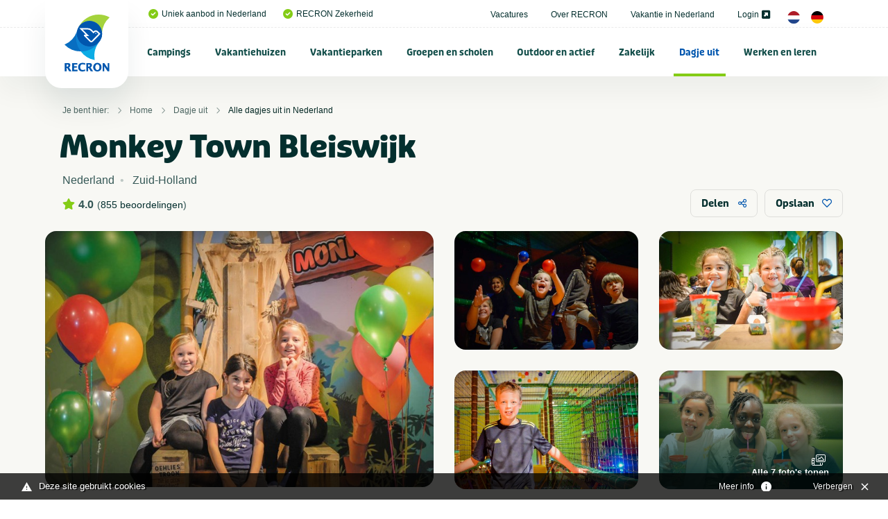

--- FILE ---
content_type: text/html; charset=UTF-8
request_url: https://www.recron.nl/dagje-uit/alle-dagjes-uit-in-nederland/66091/monkey-town-bleiswijk/
body_size: 42236
content:
<!-- no url tail -->
<!doctype html>
<html class="no-js" lang="nl">
<head>
	
    <meta charset="utf-8">
    <meta http-equiv="x-ua-compatible" content="ie=edge">



	<script src="/themes/recron/assets/foundationXY/js/vendor/jquery.js"></script>

<!-- seo capture -->


<!-- add_seo -->
<title>Monkey Town Bleiswijk</title>
<meta property="og:url" content="https://www.recron.nl/dagje-uit/alle-dagjes-uit-in-nederland/66091/monkey-town-bleiswijk/" />
<meta property="og:image" content="https://www.recron.nl/previews/2021/2/19/media_33_3222_w900_h473.jpg" />
<meta name="robots" content="index,follow" />
<link href="https://www.recron.nl/dagje-uit/alle-dagjes-uit-in-nederland/66091/monkey-town-bleiswijk/" rel="canonical" />

<!-- extra seo -->

					

	
<meta name="twitter:card" content="summary_large_image">
<meta name="twitter:title" content="Monkey Town Bleiswijk">
<meta name="twitter:description" content=" Welkom bij de leukste binnenspeeltuin van Bleiswijk! ">
<meta name="twitter:domain" content="https://www.recron.nl/dagje-uit/alle-dagjes-uit-in-nederland/66091/monkey-town-bleiswijk/">
<meta name="twitter:image" content="https://www.mijnhiswarecron.nl/previews/2021/12/22/asset_1_573965_w600_h450_fit.jpg">




    <!-- Browsers -->
	<meta name="viewport" content="width=device-width, initial-scale=1">
	

  	<link rel="icon" href="/favicon.ico" type="image/x-icon" />
	<link rel="apple-touch-icon-precomposed" href="/apple-touch-icon.png">    

	<!-- Maps -->
	<link rel="stylesheet" href="https://unpkg.com/leaflet@1.9.4/dist/leaflet.css" integrity="sha256-p4NxAoJBhIIN+hmNHrzRCf9tD/miZyoHS5obTRR9BMY=" crossorigin="" />
    <script src="https://unpkg.com/leaflet@1.9.4/dist/leaflet.js" integrity="sha256-20nQCchB9co0qIjJZRGuk2/Z9VM+kNiyxNV1lvTlZBo=" crossorigin=""></script>
    <link rel="stylesheet" href="https://unpkg.com/leaflet.markercluster@1.4.1/dist/MarkerCluster.css"/>
    <link rel="stylesheet" href="https://unpkg.com/leaflet.markercluster@1.4.1/dist/MarkerCluster.Default.css"/>
    <script src="https://unpkg.com/leaflet.markercluster@1.4.1/dist/leaflet.markercluster.js"></script>


	<link rel="stylesheet" href="/themes/recron/assets/foundationXY/css/foundation.min.css">
	<link rel="stylesheet" href="/themes/recron/assets/swiper/css/swiper.min.css"/>
	<link rel="stylesheet" href="/themes/recron/assets/fancybox/jquery.fancybox.min.css">
	<link rel="stylesheet" href="/themes/recron/css/basics.css?v=6" />
	<link rel="stylesheet" href="/themes/recron/css/notch.css" >
	<link rel="stylesheet" href="/themes/recron/css/topbar.css?v=11" />
	<link rel="stylesheet" href="/themes/recron/css/cover.css?v=6" />
	<link rel="stylesheet" href="/themes/recron/css/searchbar.css?v=7" />
	<link rel="stylesheet" href="/themes/recron/css/sections.css?v=6" />
	<link rel="stylesheet" href="/themes/recron/css/categories.css?v=6" />
	<link rel="stylesheet" href="/themes/recron/css/breadcrumbs.css?v=6" />
	<link rel="stylesheet" href="/themes/recron/css/usp.css?v=6" />
	<link rel="stylesheet" href="/themes/recron/css/feed.css?v=6" />
	<link rel="stylesheet" href="/themes/recron/css/cta.css?v=6" />
	<link rel="stylesheet" href="/themes/recron/css/steps.css?v=6" />
	<link rel="stylesheet" href="/themes/recron/css/postblock.css?v=6" />
	<link rel="stylesheet" href="/themes/recron/css/members.css?v=6" />
	<link rel="stylesheet" href="/themes/recron/css/vacatures.css?v=6" />
	<link rel="stylesheet" href="/themes/recron/css/objects.css?v=8" />
	<link rel="stylesheet" href="/themes/recron/css/content.css?v=8" />
	<link rel="stylesheet" href="/themes/recron/css/forms.css?v=6" />
	<link rel="stylesheet" href="/themes/recron/css/filters.css?v=6" />
	<link rel="stylesheet" href="/themes/recron/css/reviews.css?v=6" />
	<link rel="stylesheet" href="/themes/recron/css/testimonials.css?v=6" />
	<link rel="stylesheet" href="/themes/recron/css/sidebar.css?v=6">
	<link rel="stylesheet" href="/themes/recron/css/footer.css?v=6" />
	<link rel="stylesheet" href="/themes/recron/css/modals.css?v=6" />
	
	








	<!-- GA4 -->
	<script async src="https://www.googletagmanager.com/gtag/js?id=G-QP2MGY10NC"></script>
	<script>
	  window.dataLayer = window.dataLayer || [];
	  function gtag(){dataLayer.push(arguments);}
	  gtag('js', new Date());

	  gtag('config', 'G-QP2MGY10NC');
	</script>

	<!-- Universal Analytics -->
	<script async src="https://www.googletagmanager.com/gtag/js?id=UA-197140788-1"></script>
	<script>
	  window.dataLayer = window.dataLayer || [];
	  function gtag(){dataLayer.push(arguments);}
	  gtag('js', new Date());

	  gtag('config', 'UA-197140788-1');
	</script>
	
	<script type="module" src="/webinsight/logger/scripts/AddStats.js"></script>




<meta name="msvalidate.01" content="AE7B1B737B7329A2D5E19F3EB0E6A291" />


			
			<script type="text/javascript">
				var cookiebar_settings = {
					position: 'bottom',
					info_url: '/privacy-en-cookies/',
					content_width: '96%',
					text: 'Deze site gebruikt cookies',
					text_hide: 		'Verbergen',
					text_info: 		'Meer info',
				}
			</script>
			<script src="/themes/recron/js/add_cookiewet.js?v=2"></script>
		
		
		</head>
<body  id="page-1218" class="page page-front-no page-type-cms page-secured-no page-tpl-vervolgpagina page-language-nl page-region-nl user-no">

<!-- Load Facebook SDK for JavaScript -->
  	<div id="fb-root"></div>
  	<script async defer src="https://connect.facebook.net/en_US/sdk.js#xfbml=1&version=v3.2"></script>


<div id="page-container" class="is-relative ">


		
	
		<!-- Top Bar -->
		<div id="topbar" class="topbar  ">
		
		
							


						<div class="topbar-extra bg-white">
				<div class="grid-container  is-relative">
					<div class="grid-x grid-margin-x align-justify align-middle" >
						<div class="cell medium-12 large-12 ">
							<div class="topbar-extra-content-wrap">

																<div class="topbar-extra-content usp">
																								<ul class="menu align-left ">
																													<li class="first"><a href="/"><i class="fas fa-check-circle c-primary"></i>Uniek aanbod in Nederland</a></li>
																				<li ><a href="/over-recron"><i class="fas fa-check-circle c-primary"></i>RECRON Zekerheid</a></li>
																			
								</ul>
								
								</div>

								<div class="topbar-extra-content">
																							<ul class="menu align-right">
																																<li ><a href="/vacatures">Vacatures </a></li>
																						<li ><a href="/over-recron">Over RECRON </a></li>
																						<li ><a href="/vakantie-in-nederland">Vakantie in Nederland </a></li>
																						<li ><a href="https://www.mijnhiswarecron.nl" target="_blank">Login <i class="fas fa-external-link-square-alt"></i></a></li>
																																																													
																				<li><a href="/" class="lang_button"><img src="/themes/recron/images/nl.png" width="18"/></a> <a href="/de/" class="lang_button"><img src="/themes/recron/images/de.png" width="18" /></a></li>
																				
										
																			</ul>
							
								</div>

							</div>
						</div>
					</div>
				</div>


				
			</div>
		

				<div id="stickybar" data-sticky-container>
			<div class="sticky" data-sticky data-options="marginTop:0;" data-top-anchor="stickybar:top" data-sticky-on="large">

			<div class="grid-container menu-container">

								<div class="menu-wrap ">
					<a class="logo" href="/" title="RECRON">
											</a>

					<a href="#" id="fabs" class="touchnav-fab " data-toggle="fabs touch-navigation" data-toggler=".hover"><i class="far fa-bars "></i><i class="far fa-times"></i></a>


											
						
					
					

					<ul class="topnav dropdown menu " data-dropdown-menu  data-closing-time="200" data-hover-delay="300" >
												
																					<li class="menu-item menu-937    ">
							<a href="/campings">Campings</a>
																	<ul class="menu hide-on-load">
																																										<li class=""><a href="/campings/alle-campings-in-nederland" title="Alle campings in Nederland" ><img src="/previews/2021/2/19/media_33_3296_w70_h50_crop.jpg" alt="Campings - Alle campings in Nederland">Alle campings in Nederland</a>

												
											</li>
																																											<li class=""><a href="/campings/groningen" title="Groningen" ><img src="/previews/2021/2/19/media_33_3265_w70_h50_crop.jpg" alt="Campings - Groningen">Groningen</a>

												
											</li>
																																											<li class=""><a href="/campings/friesland" title="Friesland" ><img src="/previews/2021/2/19/media_33_3286_w70_h50_crop.jpg" alt="Campings - Friesland">Friesland</a>

												
											</li>
																																											<li class=""><a href="/campings/drenthe" title="Drenthe" ><img src="/previews/2021/2/19/media_33_3291_w70_h50_crop.jpg" alt="Campings - Drenthe">Drenthe</a>

												
											</li>
																																											<li class=""><a href="/campings/overijssel" title="Overijssel" ><img src="/previews/2021/2/19/media_33_3284_w70_h50_crop.jpg" alt="Campings - Overijssel">Overijssel</a>

												
											</li>
																																											<li class=""><a href="/campings/flevoland" title="Flevoland" ><img src="/previews/2021/2/19/media_33_3258_w70_h50_crop.jpg" alt="Campings - Flevoland">Flevoland</a>

												
											</li>
																																											<li class=""><a href="/campings/gelderland" title="Gelderland" ><img src="/previews/2021/2/19/media_33_3283_w70_h50_crop.jpg" alt="Campings - Gelderland">Gelderland</a>

												
											</li>
																																											<li class=""><a href="/campings/utrecht" title="Utrecht" ><img src="/previews/2021/2/19/media_33_3273_w70_h50_crop.jpg" alt="Campings - Utrecht">Utrecht</a>

												
											</li>
																																											<li class=""><a href="/campings/noord-holland" title="Noord-Holland" ><img src="/previews/2021/2/19/media_33_3267_w70_h50_crop.jpg" alt="Campings - Noord-Holland">Noord-Holland</a>

												
											</li>
																																											<li class=""><a href="/campings/zuid-holland" title="Zuid-Holland" ><img src="/previews/2021/2/19/media_33_3277_w70_h50_crop.jpg" alt="Campings - Zuid-Holland">Zuid-Holland</a>

												
											</li>
																																											<li class=""><a href="/campings/zeeland" title="Zeeland" ><img src="/previews/2021/2/19/media_33_3281_w70_h50_crop.jpg" alt="Campings - Zeeland">Zeeland</a>

												
											</li>
																																											<li class=""><a href="/campings/noord-brabant" title="Noord-Brabant" ><img src="/previews/2021/2/19/media_33_3278_w70_h50_crop.jpg" alt="Campings - Noord-Brabant">Noord-Brabant</a>

												
											</li>
																																											<li class=""><a href="/campings/limburg" title="Limburg" ><img src="/previews/2021/2/19/media_33_3289_w70_h50_crop.jpg" alt="Campings - Limburg">Limburg</a>

												
											</li>
																																											<li class=""><a href="/campings/veluwe" title="Veluwe" ><img src="/previews/2021/2/19/media_33_3295_w70_h50_crop.jpg" alt="Campings - Veluwe">Veluwe</a>

												
											</li>
																																											<li class=""><a href="/campings/achterhoek" title="Achterhoek" ><img src="/previews/2021/2/19/media_33_3293_w70_h50_crop.jpg" alt="Campings - Achterhoek">Achterhoek</a>

												
											</li>
																																											<li class=""><a href="/campings/terschelling" title="Terschelling" ><img src="/previews/2021/2/19/media_33_3259_w70_h50_crop.jpg" alt="Campings - Terschelling">Terschelling</a>

												
											</li>
																																											<li class=""><a href="/campings/ameland" title="Ameland" ><img src="/previews/2021/2/19/media_33_3294_w70_h50_crop.jpg" alt="Campings - Ameland">Ameland</a>

												
											</li>
																																											<li class=""><a href="/campings/texel" title="Texel" ><img src="/previews/2021/2/19/media_33_3275_w70_h50_crop.jpg" alt="Campings - Texel">Texel</a>

												
											</li>
																																											<li class=""><a href="/campings/vlieland" title="Vlieland" ><img src="/previews/2021/2/19/media_33_3288_w70_h50_crop.jpg" alt="Campings - Vlieland">Vlieland</a>

												
											</li>
																																											<li class=""><a href="/campings/schiermonnikoog" title="Schiermonnikoog" ><img src="/previews/2021/2/19/media_33_3266_w70_h50_crop.jpg" alt="Campings - Schiermonnikoog">Schiermonnikoog</a>

												
											</li>
																																											<li class=""><a href="/campings/waddeneiland" title="Waddeneiland" ><img src="/previews/2021/2/19/media_33_3268_w70_h50_crop.jpg" alt="Campings - Waddeneiland">Waddeneiland</a>

												
											</li>
																																																																<li class=""><a href="/campings/kleine-campings-nederland" title="Kleine campings Nederland" ><img src="/previews/2021/2/19/media_33_3298_w70_h50_crop.jpg" alt="Campings - Kleine campings Nederland">Kleine campings Nederland</a>

												
											</li>
																																											<li class=""><a href="/campings/zuid-limburg" title="Zuid-Limburg" ><img src="/previews/2022/10/12/media_33_3733_w70_h50_crop.jpg" alt="Campings - Zuid-Limburg">Zuid-Limburg</a>

												
											</li>
																																											<li class=""><a href="/campings/aan-zee-nederland" title="Aan zee" ><img src="/previews/2022/10/12/media_33_3735_w70_h50_crop.jpg" alt="Campings - Aan zee">Aan zee</a>

												
											</li>
																																											<li class=""><a href="/campings/nederland-aan-het-water" title="Aan het water" ><img src="/previews/2022/10/12/media_33_3736_w70_h50_crop.jpg" alt="Campings - Aan het water">Aan het water</a>

												
											</li>
																																											<li class=""><a href="/campings/nederland-met-zwembad" title="Met zwembad" ><img src="/previews/2022/10/12/media_33_3737_w70_h50_crop.jpg" alt="Campings - Met zwembad">Met zwembad</a>

												
											</li>
																																											<li class=""><a href="/campings/natuurcampings-in-nederland" title="Natuurcampings" ><img src="/previews/2022/10/12/media_33_3738_w70_h50_crop.jpg" alt="Campings - Natuurcampings">Natuurcampings</a>

												
											</li>
																																											<li class=""><a href="/campings/5-sterren-campings-in-nederland" title="5 sterren campings" ><img src="/previews/2022/10/12/media_33_3739_w70_h50_crop.jpg" alt="Campings - 5 sterren campings">5 sterren campings</a>

												
											</li>
																																											<li class=""><a href="/campings/familiecampings-in-nederland" title="Familiecampings" ><img src="/previews/2022/10/12/media_33_3740_w70_h50_crop.jpg" alt="Campings - Familiecampings">Familiecampings</a>

												
											</li>
																																											<li class=""><a href="/campings/camperplaatsen-in-nederland" title="Camperplaatsen" ><img src="/previews/2022/10/12/media_33_3741_w70_h50_crop.jpg" alt="Campings - Camperplaatsen">Camperplaatsen</a>

												
											</li>
																																											<li class=""><a href="/campings/naturistencampings-nederland" title="Naturistencampings" ><img src="/previews/2022/10/12/media_33_3743_w70_h50_crop.jpg" alt="Campings - Naturistencampings">Naturistencampings</a>

												
											</li>
																																											<li class=""><a href="/campings/ijsselmeer" title="IJsselmeer" ><img src="/previews/2022/10/12/media_33_3745_w70_h50_crop.jpg" alt="Campings - IJsselmeer">IJsselmeer</a>

												
											</li>
																																											<li class=""><a href="/campings/met-prive-sanitair" title="Met privé sanitair" ><img src="/previews/2022/10/12/media_33_3746_w70_h50_crop.jpg" alt="Campings - Met privé sanitair">Met privé sanitair</a>

												
											</li>
																																											<li class=""><a href="/campings/twente" title="Twente" ><img src="/previews/2022/10/12/media_33_3747_w70_h50_crop.jpg" alt="Campings - Twente">Twente</a>

												
											</li>
																																											<li class=""><a href="/campings/gaasterland" title="Gaasterland" ><img src="/previews/2022/10/12/media_33_3748_w70_h50_crop.jpg" alt="Campings - Gaasterland">Gaasterland</a>

												
											</li>
																																											<li class=""><a href="/campings/kindercampings-in-nederland" title="Kindercampings" ><img src="/previews/2022/10/12/media_33_3749_w70_h50_crop.jpg" alt="Campings - Kindercampings">Kindercampings</a>

												
											</li>
																																											<li class=""><a href="/campings/glamping-in-nederland" title="Glamping" ><img src="/previews/2022/10/12/media_33_3750_w70_h50_crop.jpg" alt="Campings - Glamping">Glamping</a>

												
											</li>
																																											<li class=""><a href="/campings/betuwe" title="Betuwe" ><img src="/previews/2022/10/12/media_33_3751_w70_h50_crop.jpg" alt="Campings - Betuwe">Betuwe</a>

												
											</li>
																																											<li class=""><a href="/campings/met-viswater-of-visvijver" title="Met viswater of visvijver" ><img src="/previews/2022/10/12/media_33_3752_w70_h50_crop.jpg" alt="Campings - Met viswater of visvijver">Met viswater of visvijver</a>

												
											</li>
																																											<li class=""><a href="/campings/utrechtse-heuvelrug" title="Utrechtse Heuvelrug" ><img src="/previews/2021/2/19/media_33_3177_w70_h50_crop.jpg" alt="Campings - Utrechtse Heuvelrug">Utrechtse Heuvelrug</a>

												
											</li>
																																																																																					<li class=""><a href="/campings/stadscamping" title="Stadscamping" ><img src="/previews/2025/8/12/media_33_4189_w70_h50_crop.jpg" alt="Campings - Stadscamping">Stadscamping</a>

												
											</li>
																																											<li class=""><a href="/campings/met-hond" title="Met hond" ><img src="/previews/2022/9/26/media_33_3716_w70_h50_crop.jpg" alt="Campings - Met hond">Met hond</a>

												
											</li>
																																											<li class=""><a href="/campings/aan-noordzee" title="Aan Noordzee" ><img src="/previews/2023/12/14/media_33_4034_w70_h50_crop.jpg" alt="Campings - Aan Noordzee">Aan Noordzee</a>

												
											</li>
																														</ul>
															</li>
						
						
																					<li class="menu-item menu-1122    ">
							<a href="/vakantiehuizen">Vakantiehuizen</a>
																	<ul class="menu hide-on-load">
																																										<li class=""><a href="/vakantiehuizen/alle-vakantiehuizen-in-nederland" title="Alle vakantiehuizen in Nederland" ><img src="/previews/2021/2/19/media_33_3296_w70_h50_crop.jpg" alt="Vakantiehuizen - Alle vakantiehuizen in Nederland">Alle vakantiehuizen in Nederland</a>

												
											</li>
																																											<li class=""><a href="/vakantiehuizen/groningen" title="Groningen" ><img src="/previews/2021/2/19/media_33_3265_w70_h50_crop.jpg" alt="Vakantiehuizen - Groningen">Groningen</a>

												
											</li>
																																											<li class=""><a href="/vakantiehuizen/friesland" title="Friesland" ><img src="/previews/2021/2/19/media_33_3286_w70_h50_crop.jpg" alt="Vakantiehuizen - Friesland">Friesland</a>

												
											</li>
																																											<li class=""><a href="/vakantiehuizen/drenthe" title="Drenthe" ><img src="/previews/2021/2/19/media_33_3291_w70_h50_crop.jpg" alt="Vakantiehuizen - Drenthe">Drenthe</a>

												
											</li>
																																											<li class=""><a href="/vakantiehuizen/overijssel" title="Overijssel" ><img src="/previews/2021/2/19/media_33_3284_w70_h50_crop.jpg" alt="Vakantiehuizen - Overijssel">Overijssel</a>

												
											</li>
																																											<li class=""><a href="/vakantiehuizen/flevoland" title="Flevoland" ><img src="/previews/2021/2/19/media_33_3258_w70_h50_crop.jpg" alt="Vakantiehuizen - Flevoland">Flevoland</a>

												
											</li>
																																											<li class=""><a href="/vakantiehuizen/gelderland" title="Gelderland" ><img src="/previews/2021/2/19/media_33_3283_w70_h50_crop.jpg" alt="Vakantiehuizen - Gelderland">Gelderland</a>

												
											</li>
																																											<li class=""><a href="/vakantiehuizen/utrecht" title="Utrecht" ><img src="/previews/2021/2/19/media_33_3273_w70_h50_crop.jpg" alt="Vakantiehuizen - Utrecht">Utrecht</a>

												
											</li>
																																											<li class=""><a href="/vakantiehuizen/noord-holland" title="Noord-Holland" ><img src="/previews/2021/2/19/media_33_3267_w70_h50_crop.jpg" alt="Vakantiehuizen - Noord-Holland">Noord-Holland</a>

												
											</li>
																																											<li class=""><a href="/vakantiehuizen/zuid-holland" title="Zuid-Holland" ><img src="/previews/2021/2/19/media_33_3277_w70_h50_crop.jpg" alt="Vakantiehuizen - Zuid-Holland">Zuid-Holland</a>

												
											</li>
																																											<li class=""><a href="/vakantiehuizen/zeeland" title="Zeeland" ><img src="/previews/2021/2/19/media_33_3281_w70_h50_crop.jpg" alt="Vakantiehuizen - Zeeland">Zeeland</a>

												
											</li>
																																											<li class=""><a href="/vakantiehuizen/noord-brabant" title="Noord-Brabant" ><img src="/previews/2021/2/19/media_33_3278_w70_h50_crop.jpg" alt="Vakantiehuizen - Noord-Brabant">Noord-Brabant</a>

												
											</li>
																																											<li class=""><a href="/vakantiehuizen/limburg" title="Limburg" ><img src="/previews/2021/2/19/media_33_3289_w70_h50_crop.jpg" alt="Vakantiehuizen - Limburg">Limburg</a>

												
											</li>
																																											<li class=""><a href="/vakantiehuizen/veluwe" title="Veluwe" ><img src="/previews/2021/2/19/media_33_3295_w70_h50_crop.jpg" alt="Vakantiehuizen - Veluwe">Veluwe</a>

												
											</li>
																																											<li class=""><a href="/vakantiehuizen/achterhoek" title="Achterhoek" ><img src="/previews/2021/2/19/media_33_3293_w70_h50_crop.jpg" alt="Vakantiehuizen - Achterhoek">Achterhoek</a>

												
											</li>
																																											<li class=""><a href="/vakantiehuizen/terschelling" title="Terschelling" ><img src="/previews/2021/2/19/media_33_3259_w70_h50_crop.jpg" alt="Vakantiehuizen - Terschelling">Terschelling</a>

												
											</li>
																																											<li class=""><a href="/vakantiehuizen/ameland" title="Ameland" ><img src="/previews/2021/2/19/media_33_3294_w70_h50_crop.jpg" alt="Vakantiehuizen - Ameland">Ameland</a>

												
											</li>
																																											<li class=""><a href="/vakantiehuizen/texel" title="Texel" ><img src="/previews/2021/2/19/media_33_3275_w70_h50_crop.jpg" alt="Vakantiehuizen - Texel">Texel</a>

												
											</li>
																																											<li class=""><a href="/vakantiehuizen/vlieland" title="Vlieland" ><img src="/previews/2021/2/19/media_33_3288_w70_h50_crop.jpg" alt="Vakantiehuizen - Vlieland">Vlieland</a>

												
											</li>
																																											<li class=""><a href="/vakantiehuizen/schiermonnikoog" title="Schiermonnikoog" ><img src="/previews/2021/2/19/media_33_3266_w70_h50_crop.jpg" alt="Vakantiehuizen - Schiermonnikoog">Schiermonnikoog</a>

												
											</li>
																																											<li class=""><a href="/vakantiehuizen/waddeneiland" title="Waddeneiland" ><img src="/previews/2021/2/19/media_33_3268_w70_h50_crop.jpg" alt="Vakantiehuizen - Waddeneiland">Waddeneiland</a>

												
											</li>
																																											<li class=""><a href="/vakantiehuizen/vakantiehuizen-nederland-met-zwembad" title="Met zwembad" ><img src="/previews/2021/2/19/media_33_3263_w70_h50_crop.jpg" alt="Vakantiehuizen - Met zwembad">Met zwembad</a>

												
											</li>
																																											<li class=""><a href="/vakantiehuizen/vakantiehuis-met-hond" title="Met hond" ><img src="/previews/2022/9/26/media_33_3716_w70_h50_crop.jpg" alt="Vakantiehuizen - Met hond">Met hond</a>

												
											</li>
																																											<li class=""><a href="/vakantiehuizen/vakantiehuis-aan-zee" title="Aan zee" ><img src="/previews/2022/9/27/media_33_3717_w70_h50_crop.jpg" alt="Vakantiehuizen - Aan zee">Aan zee</a>

												
											</li>
																																											<li class=""><a href="/vakantiehuizen/utrechtse-heuvelrug" title="Utrechtse Heuvelrug" ><img src="/previews/2022/10/12/media_33_3753_w70_h50_crop.jpg" alt="Vakantiehuizen - Utrechtse Heuvelrug">Utrechtse Heuvelrug</a>

												
											</li>
																																											<li class=""><a href="/vakantiehuizen/aan-het-water" title="Aan het water" ><img src="/previews/2022/10/12/media_33_3754_w70_h50_crop.jpg" alt="Vakantiehuizen - Aan het water">Aan het water</a>

												
											</li>
																																											<li class=""><a href="/vakantiehuizen/zeeuws-vlaanderen" title="Zeeuws Vlaanderen" ><img src="/previews/2022/10/12/media_33_3755_w70_h50_crop.jpg" alt="Vakantiehuizen - Zeeuws Vlaanderen">Zeeuws Vlaanderen</a>

												
											</li>
																																											<li class=""><a href="/vakantiehuizen/twente" title="Twente" ><img src="/previews/2022/10/12/media_33_3732_w70_h50_crop.jpg" alt="Vakantiehuizen - Twente">Twente</a>

												
											</li>
																																											<li class=""><a href="/vakantiehuizen/veluwemeer" title="Veluwemeer" ><img src="/previews/2022/10/12/media_33_3757_w70_h50_crop.jpg" alt="Vakantiehuizen - Veluwemeer">Veluwemeer</a>

												
											</li>
																																											<li class=""><a href="/vakantiehuizen/grote-groepen" title="Grote groepen" ><img src="/previews/2022/10/12/media_33_3758_w70_h50_crop.jpg" alt="Vakantiehuizen - Grote groepen">Grote groepen</a>

												
											</li>
																														</ul>
															</li>
						
						
																					<li class="menu-item menu-1123    ">
							<a href="/vakantieparken">Vakantieparken</a>
																	<ul class="menu hide-on-load">
																																										<li class=""><a href="/vakantieparken/alle-vakantieparken-in-nederland" title="Alle vakantieparken in Nederland" ><img src="/previews/2021/2/19/media_33_3296_w70_h50_crop.jpg" alt="Vakantieparken - Alle vakantieparken in Nederland">Alle vakantieparken in Nederland</a>

												
											</li>
																																											<li class=""><a href="/vakantieparken/groningen" title="Groningen" ><img src="/previews/2021/2/19/media_33_3265_w70_h50_crop.jpg" alt="Vakantieparken - Groningen">Groningen</a>

												
											</li>
																																											<li class=""><a href="/vakantieparken/friesland" title="Friesland" ><img src="/previews/2021/2/19/media_33_3286_w70_h50_crop.jpg" alt="Vakantieparken - Friesland">Friesland</a>

												
											</li>
																																											<li class=""><a href="/vakantieparken/drenthe" title="Drenthe" ><img src="/previews/2021/2/19/media_33_3291_w70_h50_crop.jpg" alt="Vakantieparken - Drenthe">Drenthe</a>

												
											</li>
																																											<li class=""><a href="/vakantieparken/overijssel" title="Overijssel" ><img src="/previews/2021/2/19/media_33_3284_w70_h50_crop.jpg" alt="Vakantieparken - Overijssel">Overijssel</a>

												
											</li>
																																											<li class=""><a href="/vakantieparken/flevoland" title="Flevoland" ><img src="/previews/2021/2/19/media_33_3258_w70_h50_crop.jpg" alt="Vakantieparken - Flevoland">Flevoland</a>

												
											</li>
																																											<li class=""><a href="/vakantieparken/gelderland" title="Gelderland" ><img src="/previews/2021/2/19/media_33_3283_w70_h50_crop.jpg" alt="Vakantieparken - Gelderland">Gelderland</a>

												
											</li>
																																											<li class=""><a href="/vakantieparken/utrecht" title="Utrecht" ><img src="/previews/2021/2/19/media_33_3273_w70_h50_crop.jpg" alt="Vakantieparken - Utrecht">Utrecht</a>

												
											</li>
																																											<li class=""><a href="/vakantieparken/noord-holland" title="Noord-Holland" ><img src="/previews/2021/2/19/media_33_3267_w70_h50_crop.jpg" alt="Vakantieparken - Noord-Holland">Noord-Holland</a>

												
											</li>
																																											<li class=""><a href="/vakantieparken/zuid-holland" title="Zuid-Holland " ><img src="/previews/2021/2/19/media_33_3277_w70_h50_crop.jpg" alt="Vakantieparken - Zuid-Holland ">Zuid-Holland </a>

												
											</li>
																																											<li class=""><a href="/vakantieparken/zeeland" title="Zeeland" ><img src="/previews/2021/2/19/media_33_3281_w70_h50_crop.jpg" alt="Vakantieparken - Zeeland">Zeeland</a>

												
											</li>
																																											<li class=""><a href="/vakantieparken/noord-brabant" title="Noord-Brabant" ><img src="/previews/2021/2/19/media_33_3278_w70_h50_crop.jpg" alt="Vakantieparken - Noord-Brabant">Noord-Brabant</a>

												
											</li>
																																											<li class=""><a href="/vakantieparken/limburg" title="Limburg" ><img src="/previews/2021/2/19/media_33_3289_w70_h50_crop.jpg" alt="Vakantieparken - Limburg">Limburg</a>

												
											</li>
																																											<li class=""><a href="/vakantieparken/veluwe" title="Veluwe" ><img src="/previews/2021/2/19/media_33_3295_w70_h50_crop.jpg" alt="Vakantieparken - Veluwe">Veluwe</a>

												
											</li>
																																											<li class=""><a href="/vakantieparken/achterhoek" title="Achterhoek" ><img src="/previews/2021/2/19/media_33_3293_w70_h50_crop.jpg" alt="Vakantieparken - Achterhoek">Achterhoek</a>

												
											</li>
																																											<li class=""><a href="/vakantieparken/terschelling" title="Terschelling" ><img src="/previews/2021/2/19/media_33_3259_w70_h50_crop.jpg" alt="Vakantieparken - Terschelling">Terschelling</a>

												
											</li>
																																											<li class=""><a href="/vakantieparken/ameland" title="Ameland" ><img src="/previews/2021/2/19/media_33_3294_w70_h50_crop.jpg" alt="Vakantieparken - Ameland">Ameland</a>

												
											</li>
																																											<li class=""><a href="/vakantieparken/texel" title="Texel" ><img src="/previews/2021/2/19/media_33_3275_w70_h50_crop.jpg" alt="Vakantieparken - Texel">Texel</a>

												
											</li>
																																											<li class=""><a href="/vakantieparken/vlieland" title="Vlieland" ><img src="/previews/2021/2/19/media_33_3288_w70_h50_crop.jpg" alt="Vakantieparken - Vlieland">Vlieland</a>

												
											</li>
																																											<li class=""><a href="/vakantieparken/schiermonnikoog" title="Schiermonnikoog" ><img src="/previews/2021/2/19/media_33_3266_w70_h50_crop.jpg" alt="Vakantieparken - Schiermonnikoog">Schiermonnikoog</a>

												
											</li>
																																											<li class=""><a href="/vakantieparken/waddeneiland" title="Waddeneiland" ><img src="/previews/2021/2/19/media_33_3268_w70_h50_crop.jpg" alt="Vakantieparken - Waddeneiland">Waddeneiland</a>

												
											</li>
																																											<li class=""><a href="/vakantieparken/utrechtse-heuvelrug" title="Utrechtse Heuvelrug" ><img src="/previews/2022/10/12/media_33_3759_w70_h50_crop.jpg" alt="Vakantieparken - Utrechtse Heuvelrug">Utrechtse Heuvelrug</a>

												
											</li>
																																											<li class=""><a href="/vakantieparken/zuid-limburg" title="Zuid-Limburg" ><img src="/previews/2022/10/12/media_33_3760_w70_h50_crop.jpg" alt="Vakantieparken - Zuid-Limburg">Zuid-Limburg</a>

												
											</li>
																																											<li class=""><a href="/vakantieparken/nederland-met-zwembad" title="Met zwembad" ><img src="/previews/2022/10/12/media_33_3761_w70_h50_crop.jpg" alt="Vakantieparken - Met zwembad">Met zwembad</a>

												
											</li>
																																											<li class=""><a href="/vakantieparken/met-binnenzwembad" title="Met binnenzwembad" ><img src="/previews/2022/10/12/media_33_3762_w70_h50_crop.jpg" alt="Vakantieparken - Met binnenzwembad">Met binnenzwembad</a>

												
											</li>
																																											<li class=""><a href="/vakantieparken/met-buitenzwembad" title="Met buitenzwembad" ><img src="/previews/2022/10/12/media_33_3763_w70_h50_crop.jpg" alt="Vakantieparken - Met buitenzwembad">Met buitenzwembad</a>

												
											</li>
																																											<li class=""><a href="/vakantieparken/aan-zee-in-nederland" title="Aan zee" ><img src="/previews/2022/10/12/media_33_3764_w70_h50_crop.jpg" alt="Vakantieparken - Aan zee">Aan zee</a>

												
											</li>
																																											<li class=""><a href="/vakantieparken/twente" title="Twente" ><img src="/previews/2022/10/12/media_33_3765_w70_h50_crop.jpg" alt="Vakantieparken - Twente">Twente</a>

												
											</li>
																																											<li class=""><a href="/vakantieparken/betuwe" title="Betuwe" ><img src="/previews/2022/10/12/media_33_3766_w70_h50_crop.jpg" alt="Vakantieparken - Betuwe">Betuwe</a>

												
											</li>
																																											<li class=""><a href="/vakantieparken/ijsselmeer" title="IJsselmeer" ><img src="/previews/2022/10/12/media_33_3767_w70_h50_crop.jpg" alt="Vakantieparken - IJsselmeer">IJsselmeer</a>

												
											</li>
																																											<li class=""><a href="/vakantieparken/aan-het-water" title="Aan het water" ><img src="/previews/2023/2/6/media_33_3848_w70_h50_crop.jpg" alt="Vakantieparken - Aan het water">Aan het water</a>

												
											</li>
																														</ul>
															</li>
						
						
																					<li class="menu-item menu-1124    ">
							<a href="/groepen-en-scholen">Groepen en scholen</a>
																	<ul class="menu hide-on-load">
																																										<li class=""><a href="/groepen-en-scholen/alles-voor-groepen-en-scholen" title="Alles voor groepen en scholen" ><img src="/previews/2021/2/19/media_33_3236_w70_h50_crop.jpg" alt="Groepen en scholen - Alles voor groepen en scholen">Alles voor groepen en scholen</a>

												
											</li>
																																											<li class=""><a href="/groepen-en-scholen/groepsaccommodaties" title="Groepsaccommodaties" ><img src="/previews/2021/2/19/media_33_3269_w70_h50_crop.jpg" alt="Groepen en scholen - Groepsaccommodaties">Groepsaccommodaties</a>

												
											</li>
																																											<li class=""><a href="/groepen-en-scholen/schoolreisje" title="Schoolreisje" ><img src="/previews/2021/2/19/media_33_3264_w70_h50_crop.jpg" alt="Groepen en scholen - Schoolreisje">Schoolreisje</a>

												
											</li>
																																											<li class=""><a href="/groepen-en-scholen/groepsuitjes" title="Groepsuitjes" ><img src="/previews/2021/2/19/media_33_3251_w70_h50_crop.jpg" alt="Groepen en scholen - Groepsuitjes">Groepsuitjes</a>

												
											</li>
																																											<li class=""><a href="/groepen-en-scholen/familiedag" title="Familiedag" ><img src="/previews/2021/2/19/media_33_3272_w70_h50_crop.jpg" alt="Groepen en scholen - Familiedag">Familiedag</a>

												
											</li>
																																											<li class=""><a href="/groepen-en-scholen/pretparken" title="Pretparken" ><img src="/previews/2021/2/19/media_33_3282_w70_h50_crop.jpg" alt="Groepen en scholen - Pretparken">Pretparken</a>

												
											</li>
																																											<li class=""><a href="/groepen-en-scholen/zwembaden" title="Zwembaden" ><img src="/previews/2021/2/19/media_33_3261_w70_h50_crop.jpg" alt="Groepen en scholen - Zwembaden">Zwembaden</a>

												
											</li>
																																											<li class=""><a href="/groepen-en-scholen/buitenzwembad" title="Buitenzwembad" ><img src="/previews/2021/2/19/media_33_3276_w70_h50_crop.jpg" alt="Groepen en scholen - Buitenzwembad">Buitenzwembad</a>

												
											</li>
																																											<li class=""><a href="/groepen-en-scholen/subtropisch-zwembad" title="Subtropisch zwembad " ><img src="/previews/2021/2/19/media_33_3274_w70_h50_crop.jpg" alt="Groepen en scholen - Subtropisch zwembad ">Subtropisch zwembad </a>

												
											</li>
																																											<li class=""><a href="/groepen-en-scholen/vrijgezellenfeesten" title="Vrijgezellenfeesten" ><img src="/previews/2021/2/19/media_33_3262_w70_h50_crop.jpg" alt="Groepen en scholen - Vrijgezellenfeesten">Vrijgezellenfeesten</a>

												
											</li>
																																											<li class=""><a href="/groepen-en-scholen/vrijgezellenfeest-mannen" title="Vrijgezellenfeest mannen" ><img src="/previews/2021/2/19/media_33_3260_w70_h50_crop.jpg" alt="Groepen en scholen - Vrijgezellenfeest mannen">Vrijgezellenfeest mannen</a>

												
											</li>
																																											<li class=""><a href="/groepen-en-scholen/vrijgezellenfeest-vrouwen" title="Vrijgezellenfeest vrouwen" ><img src="/previews/2021/2/19/media_33_3257_w70_h50_crop.jpg" alt="Groepen en scholen - Vrijgezellenfeest vrouwen">Vrijgezellenfeest vrouwen</a>

												
											</li>
																														</ul>
															</li>
						
						
																					<li class="menu-item menu-1125    ">
							<a href="/outdoor-en-actief">Outdoor en actief</a>
																	<ul class="menu hide-on-load">
																																										<li class=""><a href="/outdoor-en-actief/alle-outdoor-en-actief-activiteiten" title="Alle outdoor en actief activiteiten" ><img src="/previews/2021/2/19/media_33_3179_w70_h50_crop.jpg" alt="Outdoor en actief - Alle outdoor en actief activiteiten">Alle outdoor en actief activiteiten</a>

												
											</li>
																																											<li class=""><a href="/outdoor-en-actief/outdoor" title="Outdoor" ><img src="/previews/2021/2/19/media_33_3221_w70_h50_crop.jpg" alt="Outdoor en actief - Outdoor">Outdoor</a>

												
											</li>
																																											<li class=""><a href="/outdoor-en-actief/indoor" title="Indoor" ><img src="/previews/2021/2/19/media_33_3216_w70_h50_crop.jpg" alt="Outdoor en actief - Indoor">Indoor</a>

												
											</li>
																																											<li class=""><a href="/outdoor-en-actief/survival" title="Survival" ><img src="/previews/2021/2/19/media_33_3211_w70_h50_crop.jpg" alt="Outdoor en actief - Survival">Survival</a>

												
											</li>
																																											<li class=""><a href="/outdoor-en-actief/abseilen" title="Abseilen" ><img src="/previews/2021/2/19/media_33_3271_w70_h50_crop.jpg" alt="Outdoor en actief - Abseilen">Abseilen</a>

												
											</li>
																																											<li class=""><a href="/outdoor-en-actief/tokkelen" title="Tokkelen" ><img src="/previews/2021/2/19/media_33_3290_w70_h50_crop.jpg" alt="Outdoor en actief - Tokkelen">Tokkelen</a>

												
											</li>
																																											<li class=""><a href="/outdoor-en-actief/boogschieten" title="Boogschieten" ><img src="/previews/2021/2/19/media_33_3186_w70_h50_crop.jpg" alt="Outdoor en actief - Boogschieten">Boogschieten</a>

												
											</li>
																																											<li class=""><a href="/outdoor-en-actief/dropping" title="Dropping" ><img src="/previews/2021/2/19/media_33_3189_w70_h50_crop.jpg" alt="Outdoor en actief - Dropping">Dropping</a>

												
											</li>
																																											<li class=""><a href="/outdoor-en-actief/segway" title="Segway" ><img src="/previews/2021/2/19/media_33_3297_w70_h50_crop.jpg" alt="Outdoor en actief - Segway">Segway</a>

												
											</li>
																																											<li class=""><a href="/outdoor-en-actief/golf" title="Golf" ><img src="/previews/2021/2/19/media_33_3287_w70_h50_crop.jpg" alt="Outdoor en actief - Golf">Golf</a>

												
											</li>
																																											<li class=""><a href="/outdoor-en-actief/bootcamp" title="Bootcamp" ><img src="/previews/2021/2/19/media_33_3207_w70_h50_crop.jpg" alt="Outdoor en actief - Bootcamp">Bootcamp</a>

												
											</li>
																																											<li class=""><a href="/outdoor-en-actief/klimwand" title="Klimwand" ><img src="/previews/2021/2/19/media_33_3206_w70_h50_crop.jpg" alt="Outdoor en actief - Klimwand">Klimwand</a>

												
											</li>
																																											<li class=""><a href="/outdoor-en-actief/klimpark" title="Klimpark" ><img src="/previews/2021/2/19/media_33_3214_w70_h50_crop.jpg" alt="Outdoor en actief - Klimpark">Klimpark</a>

												
											</li>
																																											<li class=""><a href="/outdoor-en-actief/klimmen-in-nederland" title="Klimmen" ><img src="/previews/2024/12/24/media_33_4085_w70_h50_crop.jpg" alt="Outdoor en actief - Klimmen">Klimmen</a>

												
											</li>
																																											<li class=""><a href="/outdoor-en-actief/vebon-certificering" title="VeBON certificering" ><img src="/previews/2022/12/15/media_33_3808_w70_h50_crop.jpg" alt="Outdoor en actief - VeBON certificering">VeBON certificering</a>

												
											</li>
																														</ul>
															</li>
						
						
																					<li class="menu-item menu-1126    ">
							<a href="/zakelijk">Zakelijk</a>
																	<ul class="menu hide-on-load">
																																										<li class=""><a href="/zakelijk/alle-zakelijke-activiteiten" title="Alle zakelijke activiteiten" ><img src="/previews/2021/2/19/media_33_3189_w70_h50_crop.jpg" alt="Zakelijk - Alle zakelijke activiteiten">Alle zakelijke activiteiten</a>

												
											</li>
																																											<li class=""><a href="/zakelijk/teamuitjes-en-teambuilding" title="Teamuitjes en teambuilding" ><img src="/previews/2021/2/19/media_33_3202_w70_h50_crop.jpg" alt="Zakelijk - Teamuitjes en teambuilding">Teamuitjes en teambuilding</a>

												
											</li>
																																											<li class=""><a href="/zakelijk/bedrijfsuitje" title="Bedrijfsuitje" ><img src="/previews/2021/2/19/media_33_3173_w70_h50_crop.jpg" alt="Zakelijk - Bedrijfsuitje">Bedrijfsuitje</a>

												
											</li>
																														</ul>
															</li>
						
						
																					<li class="menu-item menu-1127 active-state   ">
							<a href="/dagje-uit">Dagje uit</a>
																	<ul class="menu hide-on-load">
																																										<li class="active-state"><a href="/dagje-uit/alle-dagjes-uit-in-nederland" title="Alle dagjes uit in Nederland" ><img src="/previews/2021/2/19/media_33_3296_w70_h50_crop.jpg" alt="Dagje uit - Alle dagjes uit in Nederland">Alle dagjes uit in Nederland</a>

												
											</li>
																																											<li class=""><a href="/dagje-uit/escape-room" title="Escape room" ><img src="/previews/2021/2/19/media_33_3217_w70_h50_crop.jpg" alt="Dagje uit - Escape room">Escape room</a>

												
											</li>
																																											<li class=""><a href="/dagje-uit/kinderfeesten" title="Kinderfeesten" ><img src="/previews/2021/2/19/media_33_3175_w70_h50_crop.jpg" alt="Dagje uit - Kinderfeesten">Kinderfeesten</a>

												
											</li>
																																											<li class=""><a href="/dagje-uit/speeltuinen" title="Speeltuinen" ><img src="/previews/2021/2/19/media_33_3187_w70_h50_crop.jpg" alt="Dagje uit - Speeltuinen">Speeltuinen</a>

												
											</li>
																																											<li class=""><a href="/dagje-uit/groningen" title="Groningen" ><img src="/previews/2021/2/19/media_33_3265_w70_h50_crop.jpg" alt="Dagje uit - Groningen">Groningen</a>

												
											</li>
																																											<li class=""><a href="/dagje-uit/friesland" title="Friesland" ><img src="/previews/2021/2/19/media_33_3286_w70_h50_crop.jpg" alt="Dagje uit - Friesland">Friesland</a>

												
											</li>
																																											<li class=""><a href="/dagje-uit/drenthe" title="Drenthe" ><img src="/previews/2021/2/19/media_33_3291_w70_h50_crop.jpg" alt="Dagje uit - Drenthe">Drenthe</a>

												
											</li>
																																											<li class=""><a href="/dagje-uit/overijssel" title="Overijssel" ><img src="/previews/2021/2/19/media_33_3284_w70_h50_crop.jpg" alt="Dagje uit - Overijssel">Overijssel</a>

												
											</li>
																																											<li class=""><a href="/dagje-uit/flevoland" title="Flevoland" ><img src="/previews/2021/2/19/media_33_3258_w70_h50_crop.jpg" alt="Dagje uit - Flevoland">Flevoland</a>

												
											</li>
																																											<li class=""><a href="/dagje-uit/gelderland" title="Gelderland" ><img src="/previews/2021/2/19/media_33_3283_w70_h50_crop.jpg" alt="Dagje uit - Gelderland">Gelderland</a>

												
											</li>
																																											<li class=""><a href="/dagje-uit/utrecht" title="Utrecht" ><img src="/previews/2021/2/19/media_33_3273_w70_h50_crop.jpg" alt="Dagje uit - Utrecht">Utrecht</a>

												
											</li>
																																											<li class=""><a href="/dagje-uit/noord-holland" title="Noord-Holland " ><img src="/previews/2021/2/19/media_33_3267_w70_h50_crop.jpg" alt="Dagje uit - Noord-Holland ">Noord-Holland </a>

												
											</li>
																																											<li class=""><a href="/dagje-uit/zuid-holland" title="Zuid-Holland" ><img src="/previews/2021/2/19/media_33_3277_w70_h50_crop.jpg" alt="Dagje uit - Zuid-Holland">Zuid-Holland</a>

												
											</li>
																																											<li class=""><a href="/dagje-uit/zeeland" title="Zeeland" ><img src="/previews/2021/2/19/media_33_3281_w70_h50_crop.jpg" alt="Dagje uit - Zeeland">Zeeland</a>

												
											</li>
																																											<li class=""><a href="/dagje-uit/noord-brabant" title="Noord-Brabant" ><img src="/previews/2021/2/19/media_33_3278_w70_h50_crop.jpg" alt="Dagje uit - Noord-Brabant">Noord-Brabant</a>

												
											</li>
																																											<li class=""><a href="/dagje-uit/limburg" title="Limburg" ><img src="/previews/2021/2/19/media_33_3289_w70_h50_crop.jpg" alt="Dagje uit - Limburg">Limburg</a>

												
											</li>
																																											<li class=""><a href="/dagje-uit/veluwe" title="Veluwe" ><img src="/previews/2021/2/19/media_33_3295_w70_h50_crop.jpg" alt="Dagje uit - Veluwe">Veluwe</a>

												
											</li>
																																											<li class=""><a href="/dagje-uit/achterhoek" title="Achterhoek" ><img src="/previews/2021/2/19/media_33_3293_w70_h50_crop.jpg" alt="Dagje uit - Achterhoek">Achterhoek</a>

												
											</li>
																														</ul>
															</li>
						
						
																					<li class="menu-item menu-1022    ">
							<a href="/over-recron">Over RECRON</a>
																	<ul class="menu hide-on-load">
																																										<li class=""><a href="/over-recron/meest-gestelde-vragen" title="Meest gestelde vragen" >Meest gestelde vragen</a>

												
											</li>
																																											<li class=""><a href="/over-recron/contact" title="Contact" >Contact</a>

												
											</li>
																																											<li class=""><a href="/over-recron/recron-voorwaarden" title="RECRON-voorwaarden" >RECRON-voorwaarden</a>

												
											</li>
																																											<li class=""><a href="/over-recron/hiswa-recron-websites" title="HISWA-RECRON websites" >HISWA-RECRON websites</a>

												
											</li>
																																																																																																										<li class=""><a href="/over-recron/lid-worden" title="Lid worden" >Lid worden</a>

												
											</li>
																														</ul>
															</li>
						
						
																					<li class="menu-item menu-1018    ">
							<a href="/vacatures">Vacatures</a>
																	<ul class="menu hide-on-load">
																																										<li class=""><a href="/vacatures/cao-recreatie" title="Cao recreatie" >Cao recreatie</a>

												
											</li>
																														</ul>
															</li>
						
						
																					<li class="menu-item menu-1775    ">
							<a href="/werken-en-leren-in-de-recreatie">Werken en leren</a>
																	<ul class="menu hide-on-load">
																																										<li class=""><a href="/werken-en-leren-in-de-recreatie/werken" title="Werken in de recreatie" ><img src="/previews/2023/11/22/media_33_3993_w70_h50_crop.jpg" alt="Werken en leren - Werken in de recreatie">Werken in de recreatie</a>

												
											</li>
																																											<li class=""><a href="/werken-en-leren-in-de-recreatie/leren" title="Leren in de recreatie" ><img src="/previews/2023/11/22/media_33_4016_w70_h50_crop.jpg" alt="Werken en leren - Leren in de recreatie">Leren in de recreatie</a>

												
											</li>
																																											<li class=""><a href="/vacatures/" title="Vacatures" ><img src="/previews/2023/11/22/media_33_4021_w70_h50_crop.jpg" alt="Werken en leren - Vacatures">Vacatures</a>

												
											</li>
																																											<li class=""><a href="/werken-en-leren-in-de-recreatie/scholen" title="Scholen" ><img src="/previews/2025/4/4/media_33_4157_w70_h50_crop.jpg" alt="Werken en leren - Scholen">Scholen</a>

												
											</li>
																														</ul>
															</li>
						
						
																					<li class="menu-item menu-1930    ">
							<a href="/vakantie-in-nederland">Vakantie in Nederland</a>
																	<ul class="menu hide-on-load">
																																										<li class=""><a href="/vakantie-in-nederland/aan-de-zee" title="Aan de zee" ><img src="/previews/2022/10/12/media_33_3735_w70_h50_crop.jpg" alt="Vakantie in Nederland - Aan de zee">Aan de zee</a>

												
											</li>
																																											<li class=""><a href="/vakantie-in-nederland/aan-het-strand" title="Aan het strand" ><img src="/previews/2023/12/14/media_33_4035_w70_h50_crop.jpg" alt="Vakantie in Nederland - Aan het strand">Aan het strand</a>

												
											</li>
																																											<li class=""><a href="/vakantie-in-nederland/met-hond" title="Met hond" ><img src="/previews/2022/9/26/media_33_3716_w70_h50_crop.jpg" alt="Vakantie in Nederland - Met hond">Met hond</a>

												
											</li>
																														</ul>
															</li>
						
						
																					<li class="menu-item menu-977    ">
							<a href="/nieuws">Nieuws</a>
															</li>
						
						
																					<li class="menu-item menu-1285    ">
							<a href="/evenementen">Evenementen</a>
															</li>
						
						
							
						
							
						
							
						
							
						
							
						
							
						
							
						
							
						
							
						
							
						
							
						
							
						
																					<li class="menu-item menu-1785    ">
							<a href="/de">DE</a>
																	<ul class="menu hide-on-load">
																																										<li class=""><a href="/de/campings-holland" title="Campings" ><img src="/previews/2021/2/19/media_33_3296_w70_h50_crop.jpg" alt="DE - Campings">Campings</a>

												
											</li>
																																											<li class=""><a href="/de/ferienhaus-holland" title="Ferienhäuser" >Ferienhäuser</a>

												
											</li>
																																											<li class=""><a href="/de/ferienpark-holland" title="Ferienparks" >Ferienparks</a>

												
											</li>
																																											<li class=""><a href="/de/gruppen-und-schulen" title="Gruppen und Schulen" >Gruppen und Schulen</a>

												
											</li>
																																											<li class=""><a href="/de/tagesausflug-holland" title="Tagesausflug" >Tagesausflug</a>

												
											</li>
																																											<li class=""><a href="/de/urlaub-in-holland" title="Urlaub" >Urlaub</a>

												
											</li>
																																											<li class=""><a href="/de/uber-recron" title="Über RECRON" >Über RECRON</a>

												
											</li>
																																																																																																																																																																																	</ul>
															</li>
						
						
							
						
							
						
							
						
							
						
							
						
							
												
													<li data-favorite-count class="topbar-favorites"><a href="/favorieten" title="Bekijk je opgeslagen favorieten"><i class="fas fa-heart"></i> &nbsp;&nbsp; <span data-favorite-counter></span></a></li>
											</ul>

	
					
					<div data-favorite-count id="mobile-favorites" class="topbar-favorites"><a href="/favorieten" title="Bekijk je opgeslagen favorieten"><i class="fas fa-heart"></i> &nbsp;&nbsp; <span data-favorite-counter></span></a></div>
					
					<a href="#" id="touchnav" class="touchnav-button " data-toggle="touch-navigation">Dagje uit <i class="far fa-bars c-secondary"></i><i class="far fa-times"></i></a>

					
					

										<div class="dropdown-pane mega-dropdown" id="touch-navigation" data-dropdown  data-close-on-click="true">

																								
																			
										
																					
									<ul class="vertical menu accordion-menu" data-accordion-menu data-submenu-toggle="true" data-multi-open="false">
																						<li class="menu-item "><a href="/">Home</a></li>
																																<li class="menu-item menu-937   ">
											<a href="/campings">Campings </a>
																									<ul class="menu vertical nested ">
																																												<li class=""><a href="/campings/alle-campings-in-nederland" title="Alle campings in Nederland">
															<img src="/previews/2021/2/19/media_33_3296_w70_h50_crop.jpg">Alle campings in Nederland
															</a>



															</li>
																																																											<li class=""><a href="/campings/groningen" title="Groningen">
															<img src="/previews/2021/2/19/media_33_3265_w70_h50_crop.jpg">Groningen
															</a>



															</li>
																																																											<li class=""><a href="/campings/friesland" title="Friesland">
															<img src="/previews/2021/2/19/media_33_3286_w70_h50_crop.jpg">Friesland
															</a>



															</li>
																																																											<li class=""><a href="/campings/drenthe" title="Drenthe">
															<img src="/previews/2021/2/19/media_33_3291_w70_h50_crop.jpg">Drenthe
															</a>



															</li>
																																																											<li class=""><a href="/campings/overijssel" title="Overijssel">
															<img src="/previews/2021/2/19/media_33_3284_w70_h50_crop.jpg">Overijssel
															</a>



															</li>
																																																											<li class=""><a href="/campings/flevoland" title="Flevoland">
															<img src="/previews/2021/2/19/media_33_3258_w70_h50_crop.jpg">Flevoland
															</a>



															</li>
																																																											<li class=""><a href="/campings/gelderland" title="Gelderland">
															<img src="/previews/2021/2/19/media_33_3283_w70_h50_crop.jpg">Gelderland
															</a>



															</li>
																																																											<li class=""><a href="/campings/utrecht" title="Utrecht">
															<img src="/previews/2021/2/19/media_33_3273_w70_h50_crop.jpg">Utrecht
															</a>



															</li>
																																																											<li class=""><a href="/campings/noord-holland" title="Noord-Holland">
															<img src="/previews/2021/2/19/media_33_3267_w70_h50_crop.jpg">Noord-Holland
															</a>



															</li>
																																																											<li class=""><a href="/campings/zuid-holland" title="Zuid-Holland">
															<img src="/previews/2021/2/19/media_33_3277_w70_h50_crop.jpg">Zuid-Holland
															</a>



															</li>
																																																											<li class=""><a href="/campings/zeeland" title="Zeeland">
															<img src="/previews/2021/2/19/media_33_3281_w70_h50_crop.jpg">Zeeland
															</a>



															</li>
																																																											<li class=""><a href="/campings/noord-brabant" title="Noord-Brabant">
															<img src="/previews/2021/2/19/media_33_3278_w70_h50_crop.jpg">Noord-Brabant
															</a>



															</li>
																																																											<li class=""><a href="/campings/limburg" title="Limburg">
															<img src="/previews/2021/2/19/media_33_3289_w70_h50_crop.jpg">Limburg
															</a>



															</li>
																																																											<li class=""><a href="/campings/veluwe" title="Veluwe">
															<img src="/previews/2021/2/19/media_33_3295_w70_h50_crop.jpg">Veluwe
															</a>



															</li>
																																																											<li class=""><a href="/campings/achterhoek" title="Achterhoek">
															<img src="/previews/2021/2/19/media_33_3293_w70_h50_crop.jpg">Achterhoek
															</a>



															</li>
																																																											<li class=""><a href="/campings/terschelling" title="Terschelling">
															<img src="/previews/2021/2/19/media_33_3259_w70_h50_crop.jpg">Terschelling
															</a>



															</li>
																																																											<li class=""><a href="/campings/ameland" title="Ameland">
															<img src="/previews/2021/2/19/media_33_3294_w70_h50_crop.jpg">Ameland
															</a>



															</li>
																																																											<li class=""><a href="/campings/texel" title="Texel">
															<img src="/previews/2021/2/19/media_33_3275_w70_h50_crop.jpg">Texel
															</a>



															</li>
																																																											<li class=""><a href="/campings/vlieland" title="Vlieland">
															<img src="/previews/2021/2/19/media_33_3288_w70_h50_crop.jpg">Vlieland
															</a>



															</li>
																																																											<li class=""><a href="/campings/schiermonnikoog" title="Schiermonnikoog">
															<img src="/previews/2021/2/19/media_33_3266_w70_h50_crop.jpg">Schiermonnikoog
															</a>



															</li>
																																																											<li class=""><a href="/campings/waddeneiland" title="Waddeneiland">
															<img src="/previews/2021/2/19/media_33_3268_w70_h50_crop.jpg">Waddeneiland
															</a>



															</li>
																																																																																								<li class=""><a href="/campings/kleine-campings-nederland" title="Kleine campings Nederland">
															<img src="/previews/2021/2/19/media_33_3298_w70_h50_crop.jpg">Kleine campings Nederland
															</a>



															</li>
																																																											<li class=""><a href="/campings/zuid-limburg" title="Zuid-Limburg">
															<img src="/previews/2022/10/12/media_33_3733_w70_h50_crop.jpg">Zuid-Limburg
															</a>



															</li>
																																																											<li class=""><a href="/campings/aan-zee-nederland" title="Aan zee">
															<img src="/previews/2022/10/12/media_33_3735_w70_h50_crop.jpg">Aan zee
															</a>



															</li>
																																																											<li class=""><a href="/campings/nederland-aan-het-water" title="Aan het water">
															<img src="/previews/2022/10/12/media_33_3736_w70_h50_crop.jpg">Aan het water
															</a>



															</li>
																																																											<li class=""><a href="/campings/nederland-met-zwembad" title="Met zwembad">
															<img src="/previews/2022/10/12/media_33_3737_w70_h50_crop.jpg">Met zwembad
															</a>



															</li>
																																																											<li class=""><a href="/campings/natuurcampings-in-nederland" title="Natuurcampings">
															<img src="/previews/2022/10/12/media_33_3738_w70_h50_crop.jpg">Natuurcampings
															</a>



															</li>
																																																											<li class=""><a href="/campings/5-sterren-campings-in-nederland" title="5 sterren campings">
															<img src="/previews/2022/10/12/media_33_3739_w70_h50_crop.jpg">5 sterren campings
															</a>



															</li>
																																																											<li class=""><a href="/campings/familiecampings-in-nederland" title="Familiecampings">
															<img src="/previews/2022/10/12/media_33_3740_w70_h50_crop.jpg">Familiecampings
															</a>



															</li>
																																																											<li class=""><a href="/campings/camperplaatsen-in-nederland" title="Camperplaatsen">
															<img src="/previews/2022/10/12/media_33_3741_w70_h50_crop.jpg">Camperplaatsen
															</a>



															</li>
																																																											<li class=""><a href="/campings/naturistencampings-nederland" title="Naturistencampings">
															<img src="/previews/2022/10/12/media_33_3743_w70_h50_crop.jpg">Naturistencampings
															</a>



															</li>
																																																											<li class=""><a href="/campings/ijsselmeer" title="IJsselmeer">
															<img src="/previews/2022/10/12/media_33_3745_w70_h50_crop.jpg">IJsselmeer
															</a>



															</li>
																																																											<li class=""><a href="/campings/met-prive-sanitair" title="Met privé sanitair">
															<img src="/previews/2022/10/12/media_33_3746_w70_h50_crop.jpg">Met privé sanitair
															</a>



															</li>
																																																											<li class=""><a href="/campings/twente" title="Twente">
															<img src="/previews/2022/10/12/media_33_3747_w70_h50_crop.jpg">Twente
															</a>



															</li>
																																																											<li class=""><a href="/campings/gaasterland" title="Gaasterland">
															<img src="/previews/2022/10/12/media_33_3748_w70_h50_crop.jpg">Gaasterland
															</a>



															</li>
																																																											<li class=""><a href="/campings/kindercampings-in-nederland" title="Kindercampings">
															<img src="/previews/2022/10/12/media_33_3749_w70_h50_crop.jpg">Kindercampings
															</a>



															</li>
																																																											<li class=""><a href="/campings/glamping-in-nederland" title="Glamping">
															<img src="/previews/2022/10/12/media_33_3750_w70_h50_crop.jpg">Glamping
															</a>



															</li>
																																																											<li class=""><a href="/campings/betuwe" title="Betuwe">
															<img src="/previews/2022/10/12/media_33_3751_w70_h50_crop.jpg">Betuwe
															</a>



															</li>
																																																											<li class=""><a href="/campings/met-viswater-of-visvijver" title="Met viswater of visvijver">
															<img src="/previews/2022/10/12/media_33_3752_w70_h50_crop.jpg">Met viswater of visvijver
															</a>



															</li>
																																																											<li class=""><a href="/campings/utrechtse-heuvelrug" title="Utrechtse Heuvelrug">
															<img src="/previews/2021/2/19/media_33_3177_w70_h50_crop.jpg">Utrechtse Heuvelrug
															</a>



															</li>
																																																																																																																					<li class=""><a href="/campings/stadscamping" title="Stadscamping">
															<img src="/previews/2025/8/12/media_33_4189_w70_h50_crop.jpg">Stadscamping
															</a>



															</li>
																																																											<li class=""><a href="/campings/met-hond" title="Met hond">
															<img src="/previews/2022/9/26/media_33_3716_w70_h50_crop.jpg">Met hond
															</a>



															</li>
																																																											<li class=""><a href="/campings/aan-noordzee" title="Aan Noordzee">
															<img src="/previews/2023/12/14/media_33_4034_w70_h50_crop.jpg">Aan Noordzee
															</a>



															</li>
																																										</ul>
																							</li>
																																										<li class="menu-item menu-1122   ">
											<a href="/vakantiehuizen">Vakantiehuizen </a>
																									<ul class="menu vertical nested ">
																																												<li class=""><a href="/vakantiehuizen/alle-vakantiehuizen-in-nederland" title="Alle vakantiehuizen in Nederland">
															<img src="/previews/2021/2/19/media_33_3296_w70_h50_crop.jpg">Alle vakantiehuizen in Nederland
															</a>



															</li>
																																																											<li class=""><a href="/vakantiehuizen/groningen" title="Groningen">
															<img src="/previews/2021/2/19/media_33_3265_w70_h50_crop.jpg">Groningen
															</a>



															</li>
																																																											<li class=""><a href="/vakantiehuizen/friesland" title="Friesland">
															<img src="/previews/2021/2/19/media_33_3286_w70_h50_crop.jpg">Friesland
															</a>



															</li>
																																																											<li class=""><a href="/vakantiehuizen/drenthe" title="Drenthe">
															<img src="/previews/2021/2/19/media_33_3291_w70_h50_crop.jpg">Drenthe
															</a>



															</li>
																																																											<li class=""><a href="/vakantiehuizen/overijssel" title="Overijssel">
															<img src="/previews/2021/2/19/media_33_3284_w70_h50_crop.jpg">Overijssel
															</a>



															</li>
																																																											<li class=""><a href="/vakantiehuizen/flevoland" title="Flevoland">
															<img src="/previews/2021/2/19/media_33_3258_w70_h50_crop.jpg">Flevoland
															</a>



															</li>
																																																											<li class=""><a href="/vakantiehuizen/gelderland" title="Gelderland">
															<img src="/previews/2021/2/19/media_33_3283_w70_h50_crop.jpg">Gelderland
															</a>



															</li>
																																																											<li class=""><a href="/vakantiehuizen/utrecht" title="Utrecht">
															<img src="/previews/2021/2/19/media_33_3273_w70_h50_crop.jpg">Utrecht
															</a>



															</li>
																																																											<li class=""><a href="/vakantiehuizen/noord-holland" title="Noord-Holland">
															<img src="/previews/2021/2/19/media_33_3267_w70_h50_crop.jpg">Noord-Holland
															</a>



															</li>
																																																											<li class=""><a href="/vakantiehuizen/zuid-holland" title="Zuid-Holland">
															<img src="/previews/2021/2/19/media_33_3277_w70_h50_crop.jpg">Zuid-Holland
															</a>



															</li>
																																																											<li class=""><a href="/vakantiehuizen/zeeland" title="Zeeland">
															<img src="/previews/2021/2/19/media_33_3281_w70_h50_crop.jpg">Zeeland
															</a>



															</li>
																																																											<li class=""><a href="/vakantiehuizen/noord-brabant" title="Noord-Brabant">
															<img src="/previews/2021/2/19/media_33_3278_w70_h50_crop.jpg">Noord-Brabant
															</a>



															</li>
																																																											<li class=""><a href="/vakantiehuizen/limburg" title="Limburg">
															<img src="/previews/2021/2/19/media_33_3289_w70_h50_crop.jpg">Limburg
															</a>



															</li>
																																																											<li class=""><a href="/vakantiehuizen/veluwe" title="Veluwe">
															<img src="/previews/2021/2/19/media_33_3295_w70_h50_crop.jpg">Veluwe
															</a>



															</li>
																																																											<li class=""><a href="/vakantiehuizen/achterhoek" title="Achterhoek">
															<img src="/previews/2021/2/19/media_33_3293_w70_h50_crop.jpg">Achterhoek
															</a>



															</li>
																																																											<li class=""><a href="/vakantiehuizen/terschelling" title="Terschelling">
															<img src="/previews/2021/2/19/media_33_3259_w70_h50_crop.jpg">Terschelling
															</a>



															</li>
																																																											<li class=""><a href="/vakantiehuizen/ameland" title="Ameland">
															<img src="/previews/2021/2/19/media_33_3294_w70_h50_crop.jpg">Ameland
															</a>



															</li>
																																																											<li class=""><a href="/vakantiehuizen/texel" title="Texel">
															<img src="/previews/2021/2/19/media_33_3275_w70_h50_crop.jpg">Texel
															</a>



															</li>
																																																											<li class=""><a href="/vakantiehuizen/vlieland" title="Vlieland">
															<img src="/previews/2021/2/19/media_33_3288_w70_h50_crop.jpg">Vlieland
															</a>



															</li>
																																																											<li class=""><a href="/vakantiehuizen/schiermonnikoog" title="Schiermonnikoog">
															<img src="/previews/2021/2/19/media_33_3266_w70_h50_crop.jpg">Schiermonnikoog
															</a>



															</li>
																																																											<li class=""><a href="/vakantiehuizen/waddeneiland" title="Waddeneiland">
															<img src="/previews/2021/2/19/media_33_3268_w70_h50_crop.jpg">Waddeneiland
															</a>



															</li>
																																																											<li class=""><a href="/vakantiehuizen/vakantiehuizen-nederland-met-zwembad" title="Met zwembad">
															<img src="/previews/2021/2/19/media_33_3263_w70_h50_crop.jpg">Met zwembad
															</a>



															</li>
																																																											<li class=""><a href="/vakantiehuizen/vakantiehuis-met-hond" title="Met hond">
															<img src="/previews/2022/9/26/media_33_3716_w70_h50_crop.jpg">Met hond
															</a>



															</li>
																																																											<li class=""><a href="/vakantiehuizen/vakantiehuis-aan-zee" title="Aan zee">
															<img src="/previews/2022/9/27/media_33_3717_w70_h50_crop.jpg">Aan zee
															</a>



															</li>
																																																											<li class=""><a href="/vakantiehuizen/utrechtse-heuvelrug" title="Utrechtse Heuvelrug">
															<img src="/previews/2022/10/12/media_33_3753_w70_h50_crop.jpg">Utrechtse Heuvelrug
															</a>



															</li>
																																																											<li class=""><a href="/vakantiehuizen/aan-het-water" title="Aan het water">
															<img src="/previews/2022/10/12/media_33_3754_w70_h50_crop.jpg">Aan het water
															</a>



															</li>
																																																											<li class=""><a href="/vakantiehuizen/zeeuws-vlaanderen" title="Zeeuws Vlaanderen">
															<img src="/previews/2022/10/12/media_33_3755_w70_h50_crop.jpg">Zeeuws Vlaanderen
															</a>



															</li>
																																																											<li class=""><a href="/vakantiehuizen/twente" title="Twente">
															<img src="/previews/2022/10/12/media_33_3732_w70_h50_crop.jpg">Twente
															</a>



															</li>
																																																											<li class=""><a href="/vakantiehuizen/veluwemeer" title="Veluwemeer">
															<img src="/previews/2022/10/12/media_33_3757_w70_h50_crop.jpg">Veluwemeer
															</a>



															</li>
																																																											<li class=""><a href="/vakantiehuizen/grote-groepen" title="Grote groepen">
															<img src="/previews/2022/10/12/media_33_3758_w70_h50_crop.jpg">Grote groepen
															</a>



															</li>
																																										</ul>
																							</li>
																																										<li class="menu-item menu-1123   ">
											<a href="/vakantieparken">Vakantieparken </a>
																									<ul class="menu vertical nested ">
																																												<li class=""><a href="/vakantieparken/alle-vakantieparken-in-nederland" title="Alle vakantieparken in Nederland">
															<img src="/previews/2021/2/19/media_33_3296_w70_h50_crop.jpg">Alle vakantieparken in Nederland
															</a>



															</li>
																																																											<li class=""><a href="/vakantieparken/groningen" title="Groningen">
															<img src="/previews/2021/2/19/media_33_3265_w70_h50_crop.jpg">Groningen
															</a>



															</li>
																																																											<li class=""><a href="/vakantieparken/friesland" title="Friesland">
															<img src="/previews/2021/2/19/media_33_3286_w70_h50_crop.jpg">Friesland
															</a>



															</li>
																																																											<li class=""><a href="/vakantieparken/drenthe" title="Drenthe">
															<img src="/previews/2021/2/19/media_33_3291_w70_h50_crop.jpg">Drenthe
															</a>



															</li>
																																																											<li class=""><a href="/vakantieparken/overijssel" title="Overijssel">
															<img src="/previews/2021/2/19/media_33_3284_w70_h50_crop.jpg">Overijssel
															</a>



															</li>
																																																											<li class=""><a href="/vakantieparken/flevoland" title="Flevoland">
															<img src="/previews/2021/2/19/media_33_3258_w70_h50_crop.jpg">Flevoland
															</a>



															</li>
																																																											<li class=""><a href="/vakantieparken/gelderland" title="Gelderland">
															<img src="/previews/2021/2/19/media_33_3283_w70_h50_crop.jpg">Gelderland
															</a>



															</li>
																																																											<li class=""><a href="/vakantieparken/utrecht" title="Utrecht">
															<img src="/previews/2021/2/19/media_33_3273_w70_h50_crop.jpg">Utrecht
															</a>



															</li>
																																																											<li class=""><a href="/vakantieparken/noord-holland" title="Noord-Holland">
															<img src="/previews/2021/2/19/media_33_3267_w70_h50_crop.jpg">Noord-Holland
															</a>



															</li>
																																																											<li class=""><a href="/vakantieparken/zuid-holland" title="Zuid-Holland ">
															<img src="/previews/2021/2/19/media_33_3277_w70_h50_crop.jpg">Zuid-Holland 
															</a>



															</li>
																																																											<li class=""><a href="/vakantieparken/zeeland" title="Zeeland">
															<img src="/previews/2021/2/19/media_33_3281_w70_h50_crop.jpg">Zeeland
															</a>



															</li>
																																																											<li class=""><a href="/vakantieparken/noord-brabant" title="Noord-Brabant">
															<img src="/previews/2021/2/19/media_33_3278_w70_h50_crop.jpg">Noord-Brabant
															</a>



															</li>
																																																											<li class=""><a href="/vakantieparken/limburg" title="Limburg">
															<img src="/previews/2021/2/19/media_33_3289_w70_h50_crop.jpg">Limburg
															</a>



															</li>
																																																											<li class=""><a href="/vakantieparken/veluwe" title="Veluwe">
															<img src="/previews/2021/2/19/media_33_3295_w70_h50_crop.jpg">Veluwe
															</a>



															</li>
																																																											<li class=""><a href="/vakantieparken/achterhoek" title="Achterhoek">
															<img src="/previews/2021/2/19/media_33_3293_w70_h50_crop.jpg">Achterhoek
															</a>



															</li>
																																																											<li class=""><a href="/vakantieparken/terschelling" title="Terschelling">
															<img src="/previews/2021/2/19/media_33_3259_w70_h50_crop.jpg">Terschelling
															</a>



															</li>
																																																											<li class=""><a href="/vakantieparken/ameland" title="Ameland">
															<img src="/previews/2021/2/19/media_33_3294_w70_h50_crop.jpg">Ameland
															</a>



															</li>
																																																											<li class=""><a href="/vakantieparken/texel" title="Texel">
															<img src="/previews/2021/2/19/media_33_3275_w70_h50_crop.jpg">Texel
															</a>



															</li>
																																																											<li class=""><a href="/vakantieparken/vlieland" title="Vlieland">
															<img src="/previews/2021/2/19/media_33_3288_w70_h50_crop.jpg">Vlieland
															</a>



															</li>
																																																											<li class=""><a href="/vakantieparken/schiermonnikoog" title="Schiermonnikoog">
															<img src="/previews/2021/2/19/media_33_3266_w70_h50_crop.jpg">Schiermonnikoog
															</a>



															</li>
																																																											<li class=""><a href="/vakantieparken/waddeneiland" title="Waddeneiland">
															<img src="/previews/2021/2/19/media_33_3268_w70_h50_crop.jpg">Waddeneiland
															</a>



															</li>
																																																											<li class=""><a href="/vakantieparken/utrechtse-heuvelrug" title="Utrechtse Heuvelrug">
															<img src="/previews/2022/10/12/media_33_3759_w70_h50_crop.jpg">Utrechtse Heuvelrug
															</a>



															</li>
																																																											<li class=""><a href="/vakantieparken/zuid-limburg" title="Zuid-Limburg">
															<img src="/previews/2022/10/12/media_33_3760_w70_h50_crop.jpg">Zuid-Limburg
															</a>



															</li>
																																																											<li class=""><a href="/vakantieparken/nederland-met-zwembad" title="Met zwembad">
															<img src="/previews/2022/10/12/media_33_3761_w70_h50_crop.jpg">Met zwembad
															</a>



															</li>
																																																											<li class=""><a href="/vakantieparken/met-binnenzwembad" title="Met binnenzwembad">
															<img src="/previews/2022/10/12/media_33_3762_w70_h50_crop.jpg">Met binnenzwembad
															</a>



															</li>
																																																											<li class=""><a href="/vakantieparken/met-buitenzwembad" title="Met buitenzwembad">
															<img src="/previews/2022/10/12/media_33_3763_w70_h50_crop.jpg">Met buitenzwembad
															</a>



															</li>
																																																											<li class=""><a href="/vakantieparken/aan-zee-in-nederland" title="Aan zee">
															<img src="/previews/2022/10/12/media_33_3764_w70_h50_crop.jpg">Aan zee
															</a>



															</li>
																																																											<li class=""><a href="/vakantieparken/twente" title="Twente">
															<img src="/previews/2022/10/12/media_33_3765_w70_h50_crop.jpg">Twente
															</a>



															</li>
																																																											<li class=""><a href="/vakantieparken/betuwe" title="Betuwe">
															<img src="/previews/2022/10/12/media_33_3766_w70_h50_crop.jpg">Betuwe
															</a>



															</li>
																																																											<li class=""><a href="/vakantieparken/ijsselmeer" title="IJsselmeer">
															<img src="/previews/2022/10/12/media_33_3767_w70_h50_crop.jpg">IJsselmeer
															</a>



															</li>
																																																											<li class=""><a href="/vakantieparken/aan-het-water" title="Aan het water">
															<img src="/previews/2023/2/6/media_33_3848_w70_h50_crop.jpg">Aan het water
															</a>



															</li>
																																										</ul>
																							</li>
																																										<li class="menu-item menu-1124   ">
											<a href="/groepen-en-scholen">Groepen en scholen </a>
																									<ul class="menu vertical nested ">
																																												<li class=""><a href="/groepen-en-scholen/alles-voor-groepen-en-scholen" title="Alles voor groepen en scholen">
															<img src="/previews/2021/2/19/media_33_3236_w70_h50_crop.jpg">Alles voor groepen en scholen
															</a>



															</li>
																																																											<li class=""><a href="/groepen-en-scholen/groepsaccommodaties" title="Groepsaccommodaties">
															<img src="/previews/2021/2/19/media_33_3269_w70_h50_crop.jpg">Groepsaccommodaties
															</a>



															</li>
																																																											<li class=""><a href="/groepen-en-scholen/schoolreisje" title="Schoolreisje">
															<img src="/previews/2021/2/19/media_33_3264_w70_h50_crop.jpg">Schoolreisje
															</a>



															</li>
																																																											<li class=""><a href="/groepen-en-scholen/groepsuitjes" title="Groepsuitjes">
															<img src="/previews/2021/2/19/media_33_3251_w70_h50_crop.jpg">Groepsuitjes
															</a>



															</li>
																																																											<li class=""><a href="/groepen-en-scholen/familiedag" title="Familiedag">
															<img src="/previews/2021/2/19/media_33_3272_w70_h50_crop.jpg">Familiedag
															</a>



															</li>
																																																											<li class=""><a href="/groepen-en-scholen/pretparken" title="Pretparken">
															<img src="/previews/2021/2/19/media_33_3282_w70_h50_crop.jpg">Pretparken
															</a>



															</li>
																																																											<li class=""><a href="/groepen-en-scholen/zwembaden" title="Zwembaden">
															<img src="/previews/2021/2/19/media_33_3261_w70_h50_crop.jpg">Zwembaden
															</a>



															</li>
																																																											<li class=""><a href="/groepen-en-scholen/buitenzwembad" title="Buitenzwembad">
															<img src="/previews/2021/2/19/media_33_3276_w70_h50_crop.jpg">Buitenzwembad
															</a>



															</li>
																																																											<li class=""><a href="/groepen-en-scholen/subtropisch-zwembad" title="Subtropisch zwembad ">
															<img src="/previews/2021/2/19/media_33_3274_w70_h50_crop.jpg">Subtropisch zwembad 
															</a>



															</li>
																																																											<li class=""><a href="/groepen-en-scholen/vrijgezellenfeesten" title="Vrijgezellenfeesten">
															<img src="/previews/2021/2/19/media_33_3262_w70_h50_crop.jpg">Vrijgezellenfeesten
															</a>



															</li>
																																																											<li class=""><a href="/groepen-en-scholen/vrijgezellenfeest-mannen" title="Vrijgezellenfeest mannen">
															<img src="/previews/2021/2/19/media_33_3260_w70_h50_crop.jpg">Vrijgezellenfeest mannen
															</a>



															</li>
																																																											<li class=""><a href="/groepen-en-scholen/vrijgezellenfeest-vrouwen" title="Vrijgezellenfeest vrouwen">
															<img src="/previews/2021/2/19/media_33_3257_w70_h50_crop.jpg">Vrijgezellenfeest vrouwen
															</a>



															</li>
																																										</ul>
																							</li>
																																										<li class="menu-item menu-1125   ">
											<a href="/outdoor-en-actief">Outdoor en actief </a>
																									<ul class="menu vertical nested ">
																																												<li class=""><a href="/outdoor-en-actief/alle-outdoor-en-actief-activiteiten" title="Alle outdoor en actief activiteiten">
															<img src="/previews/2021/2/19/media_33_3179_w70_h50_crop.jpg">Alle outdoor en actief activiteiten
															</a>



															</li>
																																																											<li class=""><a href="/outdoor-en-actief/outdoor" title="Outdoor">
															<img src="/previews/2021/2/19/media_33_3221_w70_h50_crop.jpg">Outdoor
															</a>



															</li>
																																																											<li class=""><a href="/outdoor-en-actief/indoor" title="Indoor">
															<img src="/previews/2021/2/19/media_33_3216_w70_h50_crop.jpg">Indoor
															</a>



															</li>
																																																											<li class=""><a href="/outdoor-en-actief/survival" title="Survival">
															<img src="/previews/2021/2/19/media_33_3211_w70_h50_crop.jpg">Survival
															</a>



															</li>
																																																											<li class=""><a href="/outdoor-en-actief/abseilen" title="Abseilen">
															<img src="/previews/2021/2/19/media_33_3271_w70_h50_crop.jpg">Abseilen
															</a>



															</li>
																																																											<li class=""><a href="/outdoor-en-actief/tokkelen" title="Tokkelen">
															<img src="/previews/2021/2/19/media_33_3290_w70_h50_crop.jpg">Tokkelen
															</a>



															</li>
																																																											<li class=""><a href="/outdoor-en-actief/boogschieten" title="Boogschieten">
															<img src="/previews/2021/2/19/media_33_3186_w70_h50_crop.jpg">Boogschieten
															</a>



															</li>
																																																											<li class=""><a href="/outdoor-en-actief/dropping" title="Dropping">
															<img src="/previews/2021/2/19/media_33_3189_w70_h50_crop.jpg">Dropping
															</a>



															</li>
																																																											<li class=""><a href="/outdoor-en-actief/segway" title="Segway">
															<img src="/previews/2021/2/19/media_33_3297_w70_h50_crop.jpg">Segway
															</a>



															</li>
																																																											<li class=""><a href="/outdoor-en-actief/golf" title="Golf">
															<img src="/previews/2021/2/19/media_33_3287_w70_h50_crop.jpg">Golf
															</a>



															</li>
																																																											<li class=""><a href="/outdoor-en-actief/bootcamp" title="Bootcamp">
															<img src="/previews/2021/2/19/media_33_3207_w70_h50_crop.jpg">Bootcamp
															</a>



															</li>
																																																											<li class=""><a href="/outdoor-en-actief/klimwand" title="Klimwand">
															<img src="/previews/2021/2/19/media_33_3206_w70_h50_crop.jpg">Klimwand
															</a>



															</li>
																																																											<li class=""><a href="/outdoor-en-actief/klimpark" title="Klimpark">
															<img src="/previews/2021/2/19/media_33_3214_w70_h50_crop.jpg">Klimpark
															</a>



															</li>
																																																											<li class=""><a href="/outdoor-en-actief/klimmen-in-nederland" title="Klimmen">
															<img src="/previews/2024/12/24/media_33_4085_w70_h50_crop.jpg">Klimmen
															</a>



															</li>
																																																											<li class=""><a href="/outdoor-en-actief/vebon-certificering" title="VeBON certificering">
															<img src="/previews/2022/12/15/media_33_3808_w70_h50_crop.jpg">VeBON certificering
															</a>



															</li>
																																										</ul>
																							</li>
																																										<li class="menu-item menu-1126   ">
											<a href="/zakelijk">Zakelijk </a>
																									<ul class="menu vertical nested ">
																																												<li class=""><a href="/zakelijk/alle-zakelijke-activiteiten" title="Alle zakelijke activiteiten">
															<img src="/previews/2021/2/19/media_33_3189_w70_h50_crop.jpg">Alle zakelijke activiteiten
															</a>



															</li>
																																																											<li class=""><a href="/zakelijk/teamuitjes-en-teambuilding" title="Teamuitjes en teambuilding">
															<img src="/previews/2021/2/19/media_33_3202_w70_h50_crop.jpg">Teamuitjes en teambuilding
															</a>



															</li>
																																																											<li class=""><a href="/zakelijk/bedrijfsuitje" title="Bedrijfsuitje">
															<img src="/previews/2021/2/19/media_33_3173_w70_h50_crop.jpg">Bedrijfsuitje
															</a>



															</li>
																																										</ul>
																							</li>
																																										<li class="menu-item menu-1127 active-state  ">
											<a href="/dagje-uit">Dagje uit </a>
																									<ul class="menu vertical nested is-active">
																																												<li class="active-state"><a href="/dagje-uit/alle-dagjes-uit-in-nederland" title="Alle dagjes uit in Nederland">
															<img src="/previews/2021/2/19/media_33_3296_w70_h50_crop.jpg">Alle dagjes uit in Nederland
															</a>



															</li>
																																																											<li class=""><a href="/dagje-uit/escape-room" title="Escape room">
															<img src="/previews/2021/2/19/media_33_3217_w70_h50_crop.jpg">Escape room
															</a>



															</li>
																																																											<li class=""><a href="/dagje-uit/kinderfeesten" title="Kinderfeesten">
															<img src="/previews/2021/2/19/media_33_3175_w70_h50_crop.jpg">Kinderfeesten
															</a>



															</li>
																																																											<li class=""><a href="/dagje-uit/speeltuinen" title="Speeltuinen">
															<img src="/previews/2021/2/19/media_33_3187_w70_h50_crop.jpg">Speeltuinen
															</a>



															</li>
																																																											<li class=""><a href="/dagje-uit/groningen" title="Groningen">
															<img src="/previews/2021/2/19/media_33_3265_w70_h50_crop.jpg">Groningen
															</a>



															</li>
																																																											<li class=""><a href="/dagje-uit/friesland" title="Friesland">
															<img src="/previews/2021/2/19/media_33_3286_w70_h50_crop.jpg">Friesland
															</a>



															</li>
																																																											<li class=""><a href="/dagje-uit/drenthe" title="Drenthe">
															<img src="/previews/2021/2/19/media_33_3291_w70_h50_crop.jpg">Drenthe
															</a>



															</li>
																																																											<li class=""><a href="/dagje-uit/overijssel" title="Overijssel">
															<img src="/previews/2021/2/19/media_33_3284_w70_h50_crop.jpg">Overijssel
															</a>



															</li>
																																																											<li class=""><a href="/dagje-uit/flevoland" title="Flevoland">
															<img src="/previews/2021/2/19/media_33_3258_w70_h50_crop.jpg">Flevoland
															</a>



															</li>
																																																											<li class=""><a href="/dagje-uit/gelderland" title="Gelderland">
															<img src="/previews/2021/2/19/media_33_3283_w70_h50_crop.jpg">Gelderland
															</a>



															</li>
																																																											<li class=""><a href="/dagje-uit/utrecht" title="Utrecht">
															<img src="/previews/2021/2/19/media_33_3273_w70_h50_crop.jpg">Utrecht
															</a>



															</li>
																																																											<li class=""><a href="/dagje-uit/noord-holland" title="Noord-Holland ">
															<img src="/previews/2021/2/19/media_33_3267_w70_h50_crop.jpg">Noord-Holland 
															</a>



															</li>
																																																											<li class=""><a href="/dagje-uit/zuid-holland" title="Zuid-Holland">
															<img src="/previews/2021/2/19/media_33_3277_w70_h50_crop.jpg">Zuid-Holland
															</a>



															</li>
																																																											<li class=""><a href="/dagje-uit/zeeland" title="Zeeland">
															<img src="/previews/2021/2/19/media_33_3281_w70_h50_crop.jpg">Zeeland
															</a>



															</li>
																																																											<li class=""><a href="/dagje-uit/noord-brabant" title="Noord-Brabant">
															<img src="/previews/2021/2/19/media_33_3278_w70_h50_crop.jpg">Noord-Brabant
															</a>



															</li>
																																																											<li class=""><a href="/dagje-uit/limburg" title="Limburg">
															<img src="/previews/2021/2/19/media_33_3289_w70_h50_crop.jpg">Limburg
															</a>



															</li>
																																																											<li class=""><a href="/dagje-uit/veluwe" title="Veluwe">
															<img src="/previews/2021/2/19/media_33_3295_w70_h50_crop.jpg">Veluwe
															</a>



															</li>
																																																											<li class=""><a href="/dagje-uit/achterhoek" title="Achterhoek">
															<img src="/previews/2021/2/19/media_33_3293_w70_h50_crop.jpg">Achterhoek
															</a>



															</li>
																																										</ul>
																							</li>
																																										<li class="menu-item menu-1022   ">
											<a href="/over-recron">Over RECRON </a>
																									<ul class="menu vertical nested ">
																																												<li class=""><a href="/over-recron/meest-gestelde-vragen" title="Meest gestelde vragen">
															Meest gestelde vragen
															</a>



															</li>
																																																											<li class=""><a href="/over-recron/contact" title="Contact">
															Contact
															</a>



															</li>
																																																											<li class=""><a href="/over-recron/recron-voorwaarden" title="RECRON-voorwaarden">
															RECRON-voorwaarden
															</a>



															</li>
																																																											<li class=""><a href="/over-recron/hiswa-recron-websites" title="HISWA-RECRON websites">
															HISWA-RECRON websites
															</a>



															</li>
																																																																																																																																																		<li class=""><a href="/over-recron/lid-worden" title="Lid worden">
															Lid worden
															</a>



															</li>
																																										</ul>
																							</li>
																																										<li class="menu-item menu-1018   ">
											<a href="/vacatures">Vacatures </a>
																									<ul class="menu vertical nested ">
																																												<li class=""><a href="/vacatures/cao-recreatie" title="Cao recreatie">
															Cao recreatie
															</a>



															</li>
																																										</ul>
																							</li>
																																										<li class="menu-item menu-1775   ">
											<a href="/werken-en-leren-in-de-recreatie">Werken en leren </a>
																									<ul class="menu vertical nested ">
																																												<li class=""><a href="/werken-en-leren-in-de-recreatie/werken" title="Werken in de recreatie">
															<img src="/previews/2023/11/22/media_33_3993_w70_h50_crop.jpg">Werken in de recreatie
															</a>



															</li>
																																																											<li class=""><a href="/werken-en-leren-in-de-recreatie/leren" title="Leren in de recreatie">
															<img src="/previews/2023/11/22/media_33_4016_w70_h50_crop.jpg">Leren in de recreatie
															</a>



															</li>
																																																											<li class=""><a href="/vacatures/" title="Vacatures">
															<img src="/previews/2023/11/22/media_33_4021_w70_h50_crop.jpg">Vacatures
															</a>



															</li>
																																																											<li class=""><a href="/werken-en-leren-in-de-recreatie/scholen" title="Scholen">
															<img src="/previews/2025/4/4/media_33_4157_w70_h50_crop.jpg">Scholen
															</a>



															</li>
																																										</ul>
																							</li>
																																										<li class="menu-item menu-1930   ">
											<a href="/vakantie-in-nederland">Vakantie in Nederland </a>
																									<ul class="menu vertical nested ">
																																												<li class=""><a href="/vakantie-in-nederland/aan-de-zee" title="Aan de zee">
															<img src="/previews/2022/10/12/media_33_3735_w70_h50_crop.jpg">Aan de zee
															</a>



															</li>
																																																											<li class=""><a href="/vakantie-in-nederland/aan-het-strand" title="Aan het strand">
															<img src="/previews/2023/12/14/media_33_4035_w70_h50_crop.jpg">Aan het strand
															</a>



															</li>
																																																											<li class=""><a href="/vakantie-in-nederland/met-hond" title="Met hond">
															<img src="/previews/2022/9/26/media_33_3716_w70_h50_crop.jpg">Met hond
															</a>



															</li>
																																										</ul>
																							</li>
																																										<li class="menu-item menu-977   ">
											<a href="/nieuws">Nieuws </a>
																							</li>
																																										<li class="menu-item menu-1285   ">
											<a href="/evenementen">Evenementen </a>
																							</li>
																																																																																																																																																																																																																																																																																																						<li class="menu-item menu-1785   ">
											<a href="/de">DE </a>
																									<ul class="menu vertical nested ">
																																												<li class=""><a href="/de/campings-holland" title="Campings">
															<img src="/previews/2021/2/19/media_33_3296_w70_h50_crop.jpg">Campings
															</a>



															</li>
																																																											<li class=""><a href="/de/ferienhaus-holland" title="Ferienhäuser">
															Ferienhäuser
															</a>



															</li>
																																																											<li class=""><a href="/de/ferienpark-holland" title="Ferienparks">
															Ferienparks
															</a>



															</li>
																																																											<li class=""><a href="/de/gruppen-und-schulen" title="Gruppen und Schulen">
															Gruppen und Schulen
															</a>



															</li>
																																																											<li class=""><a href="/de/tagesausflug-holland" title="Tagesausflug">
															Tagesausflug
															</a>



															</li>
																																																											<li class=""><a href="/de/urlaub-in-holland" title="Urlaub">
															Urlaub
															</a>



															</li>
																																																											<li class=""><a href="/de/uber-recron" title="Über RECRON">
															Über RECRON
															</a>



															</li>
																																																																																																																																																																																																																																																					</ul>
																							</li>
																																																																																																																																																											</ul>
								
																	<ul class="menu vertical extra-menu">
																																<li ><a href="/vacatures">Vacatures </a></li>
																						<li ><a href="/over-recron">Over RECRON </a></li>
																						<li ><a href="/vakantie-in-nederland">Vakantie in Nederland </a></li>
																						<li ><a href="https://www.mijnhiswarecron.nl" target="_blank">Login <i class="fas fa-external-link-square-alt"></i></a></li>
																																																													
																				<li><a href="/" class="lang_button"><img src="/themes/recron/images/nl.png" width="18"/></a> <a href="/de/" class="lang_button"><img src="/themes/recron/images/de.png" width="18" /></a></li>
																				
										
																			</ul>
							
									

						<a href="#" class="touchnav-fab" data-close aria-label="Close modal"><i class="far fa-times"></i></a>

					</div>

				</div>
							</div>

			</div>
		</div>

				
						
			
		</div>
		<!-- // Top Bar -->
					
				
	
	<div class="page-content ">
				
		
		

	





	
	
	




    <!-- Detail Heading -->

    



<script>

$(document).ready(function() {
    if (typeof addtag === 'function') {
        addtag(['event', 'Bedrijfsprofiel', {
            'event_category': '65777 - Monkey Town Bleiswijk',
            'event_label': 'Bedrijfsprofiel bekeken'
        }], this);
    } else {
        console.warn("addtag is nog niet beschikbaar.");
    }
});

</script>






<section id="" class="section-wrapper bg-extralight is-first">
        <div class="grid-container  is-relative">
            <div class="grid-x grid-margin-x">

                    <div class="cell medium-12">

                        <div class="object-detail-heading">
                            <nav aria-label="You are here:" role="navigation">
                            
																	<ul class="breadcrumbs">
										<li>Je bent hier:</li>
																																	<li><a href="/">Home</a></li>
																																												<li><a href="/dagje-uit">Dagje uit</a></li>
																																												<li class="current"><a href="/dagje-uit/alle-dagjes-uit-in-nederland">Alle dagjes uit in Nederland</a></li>
																														</ul>
									

                            </nav>
                            <h1 class="object-detail-title">Monkey Town Bleiswijk</h1>
                            <ul class="object-detail-title-breadcrumbs">

                                <li>Nederland</li><li> <span>Zuid-Holland</span></li> 
                            </ul>
                             <div class="object-rating-stars" data-rating="ChIJ96N35rTNxUcR2-qkP1Bu3bE">
                                <div>
                                    <span class="stars"></span>
                                </div>
                                (<a href="javascript:void(0)" class="object-rating-count" onclick="addtag(['event', 'Bedrijfsprofiel', { 'event_category' : '65777 - Monkey Town Bleiswijk', 'event_label' : 'Google reviews button'}], this)"></a>)

                            </div>

                            <div class="object-nav-buttons">
                                                            <a data-fancybox="sharing" data-src="#modal-sharing" class="small primary hollow button with-icon-right"><i class="far fa-share-nodes"></i> <span>Delen</span></a>
                                <a href="/" class="small primary hollow button with-icon-right" data-favorite="66091" data-gtag="['Bedrijfsprofiel','65777 - Monkey Town Bleiswijk','Opgeslagen als favoriet']"><i class="far fa-heart"></i> <span>Opslaan </span></a>
                                
                            </div>

                            <div style="display: none;" id="modal-sharing" class="modal modal-tiny">

                                <div class="modal-body">
																	<div class="object-sharing-modal">
										<h4 class="object-sharing-title">Monkey Town Bleiswijk delen:</h4>
										<div class="object-sharing with-title">
											<a href="mailto:?&subject=Bekijk%20dit%20object%20op%20RECRON.nl&body=Monkey Town Bleiswijk%0Ahttps://www.recron.nl/dagje-uit/alle-dagjes-uit-in-nederland/66091/monkey-town-bleiswijk/" target="_blank" class="" data-tooltip tabindex="1" title="Deel via E-mail"><i class="fas fa-envelope"></i> E-mail</a>
											<a href="whatsapp://send?text=https://www.recron.nl/dagje-uit/alle-dagjes-uit-in-nederland/66091/monkey-town-bleiswijk/" target="_blank" class="" data-tooltip tabindex="1" title="Deel op Whatsapp" rel="external"><i class="fab fa-whatsapp"></i> Whatsapp</a>
											<a href="https://www.facebook.com/sharer/sharer.php?u=https://www.recron.nl/dagje-uit/alle-dagjes-uit-in-nederland/66091/monkey-town-bleiswijk/" target="_blank" class="" data-tooltip tabindex="1" title="Deel op Facebook" rel="external"><i class="fab fa-facebook-f"></i> Facebook</a>
											<a href="https://twitter.com/intent/tweet?text=https://www.recron.nl/dagje-uit/alle-dagjes-uit-in-nederland/66091/monkey-town-bleiswijk/" target="_blank" class="" data-tooltip tabindex="1" title="Deel op X" rel="external"><i class="fab fa-x"></i> X</a>
																					</div>
									</div>
									
                                </div>
                            </div>

                            
                        </div>

                    </div>
                </div>
            </div>


            
            
            
            <header id="fotos" class="object-detail-grid">
                <div class="grid-container maxed is-relative">
                    <div class="grid-x grid-margin-x  object-detail-grid-x ">

                        

                                                                                <div class="cell small-12 large-6">
                                <a href="https://www.mijnhiswarecron.nl/previews/2021/12/22/asset_1_573965_w1200_crop.jpg" data-width="1200" data-height="900" data-fancybox="images8867" data-title="Monkey Town Bleiswijk 7.jpg" data-type="image" class="grid-main photos-detail">
                                    <img src="https://www.mijnhiswarecron.nl/previews/2021/12/22/asset_1_573965_w660_h435_crop.jpg"  title="Monkey Town Bleiswijk 7.jpg" alt=""  loading="lazy"/>
                                </a>
                            </div>
                                                                                                                                                                                                                                                                                                                                                                            
                        <div class="cell small-12 large-6">
                            <div class="grid-x grid-margin-x grid-margin-y grid-4x">
                                                            
                                                                                                                            <div class="cell small-3 large-6">
                                    <a href="https://www.mijnhiswarecron.nl/previews/2021/12/22/asset_1_573967_w1200_crop.jpg" data-width="1200" data-height="900" data-fancybox="images8867" data-title="Monkey Town Bleiswijk 4.jpg" data-type="image" class="photos-detail" title="Vergroot foto">
                                        <img src="https://www.mijnhiswarecron.nl/previews/2021/12/22/asset_1_573967_w450_h290_crop.jpg" title="Monkey Town Bleiswijk 4.jpg" alt="" loading="lazy" />
                                                                                                                                                             </a>
                                </div>
                                
                                                                                                                            <div class="cell small-3 large-6">
                                    <a href="https://www.mijnhiswarecron.nl/previews/2021/12/22/asset_1_573964_w1200_crop.jpg" data-width="1200" data-height="900" data-fancybox="images8867" data-title="Monkey Town Bleiswijk 6.jpg" data-type="image" class="photos-detail" title="Vergroot foto">
                                        <img src="https://www.mijnhiswarecron.nl/previews/2021/12/22/asset_1_573964_w450_h290_crop.jpg" title="Monkey Town Bleiswijk 6.jpg" alt="" loading="lazy" />
                                                                                                                                                             </a>
                                </div>
                                
                                                                                                                            <div class="cell small-3 large-6">
                                    <a href="https://www.mijnhiswarecron.nl/previews/2021/12/22/asset_1_573966_w1200_crop.jpg" data-width="1200" data-height="900" data-fancybox="images8867" data-title="Monkey Town Bleiswijk 5.jpg" data-type="image" class="photos-detail" title="Vergroot foto">
                                        <img src="https://www.mijnhiswarecron.nl/previews/2021/12/22/asset_1_573966_w450_h290_crop.jpg" title="Monkey Town Bleiswijk 5.jpg" alt="" loading="lazy" />
                                                                                                                                                             </a>
                                </div>
                                
                                                                                                                            <div class="cell small-3 large-6">
                                    <a href="https://www.mijnhiswarecron.nl/previews/2021/12/22/asset_1_573968_w1200_crop.jpg" data-width="1200" data-height="900" data-fancybox="images8867" data-title="Monkey Town Bleiswijk 3.jpg" data-type="image" class="photos-detail" title="Vergroot foto">
                                        <img src="https://www.mijnhiswarecron.nl/previews/2021/12/22/asset_1_573968_w450_h290_crop.jpg" title="Monkey Town Bleiswijk 3.jpg" alt="" loading="lazy" />
                                                                                                                         <span class="grid-button">
                                            <i class="fal fa-photo-video"></i>
                                            	                                            Alle 7 foto's tonen
	                                            
                                        </span>
                                                                                                                    </a>
                                </div>
                                
                                                                                                </div>


                        </div>
                        
                    </div>
                </div>
            </header>
                        <div class="" style="display:none;">
                                                            <a href="https://www.mijnhiswarecron.nl/previews/2021/12/22/asset_1_573969_w1200_crop.jpg" data-size="1200x900" data-title="" data-fancybox="images8867" data-type="image" class="photos-detail" title="Vergroot foto"></a>
                                                            <a href="https://www.mijnhiswarecron.nl/previews/2021/12/22/asset_1_573970_w1200_crop.jpg" data-size="1200x900" data-title="" data-fancybox="images8867" data-type="image" class="photos-detail" title="Vergroot foto"></a>
                                                    </div>
            




        </section>

        <!-- Objects Detail  -->
        <section id="" class="section-wrapper padding-top-tiny padding-bottom-medium">

            <div id="details"  class="grid-container is-relative with-cover">

                <div class="grid-x grid-margin-x">
                    <div class="cell medium-12">
                         <div class="object-detail-usp">
                                <ul class="no-bullet">

                                                                                                                
                                                                                                                                                                                                            <li><i class="fas fa-check-circle c-primary"></i> Sportief & actief</li>
                                                                                                                                                                                                                                                                                                                                                                                                        <li><i class="fas fa-check-circle c-primary"></i> Groepen</li>
                                                                                                                                                                                            <li><i class="fas fa-check-circle c-primary"></i> Scholen</li>
                                                                                                                                                                                            <li><i class="fas fa-check-circle c-primary"></i> Dagje uit</li>
                                                                                                                                                                                                                                                                    

                                </ul>

                            </div>
                    </div>
                    <div class="cell medium-12">
                        <div id="object-nav" class="object-nav bg-extralight" data-sticky-container >
                            <div class="sticky bg-extralight" data-sticky data-options="marginTop:5;" data-top-anchor="object-nav:top" data-btm-anchor="details:bottom" data-sticky-on="medium">
                                <div class="object-nav-wrapper">
                                
                                                                    <ul class="horizontal menu object-menu" data-magellan data-offset="100" data-threshold="180" >
                                        <li><a href="#fotos" data-smooth-scroll>Foto's</a></li>
                                        <li><a href="#omschrijving">Omschrijving</a></li>
                                        <li><a href="#voorzieningen">Voorzieningen</a></li>
                                                                                <li><a href="#ligging">Ligging</a></li>
                                                                                                                        
                                                                            </ul>
                                     
                                    
                                    
                                                                    </div>
                            </div>
                        </div>
                    </div>
                    <div class="cell medium-12 large-auto object-detail">

                        <div id="omschrijving" data-magellan-target="omschrijving" class="object-detail-section">
                            <div class="object-detail-section-buttons hide-for-large">
                                                                                                                                                                            <a href="https://monkeytown.eu/nl/bleiswijk/tarieven_overzicht/tarieven" class=" primary expanded button with-icon-right" target="_blank" onclick="addtag(['event', 'Bedrijfsprofiel', { 'event_category' : '65777 - Monkey Town Bleiswijk', 'event_label' : 'Boek direct button'}], this);">Beschikbaarheid & prijzen <i class="far fa-calendar"></i></a>
                                                                                                                                                                                                                    <a href="https://monkeytown.eu/nl/bleiswijk/home" class=" secondary expanded button with-icon-right" target="_blank" onclick="addtag(['event', 'Bedrijfsprofiel', { 'event_category' : '65777 - Monkey Town Bleiswijk', 'event_label' : 'Website button'}], this);">Naar de website <i class="far fa-external-link"></i></a>
                                                                                                    
                            </div>

                                                        <div id="description" class="object-detail-description" data-toggler=".expanded">
								                                    <h3><strong>Welkom bij de leukste binnenspeeltuin van Bleiswijk!</strong></h3>
                                    <p>Waar kan je nu beter je kinderfeestje vieren dan bij Monkey Town? Samen met je vriendjes en vriendinnetjes de hele dag klimmen en klauteren en smullen van al het lekkers! Speciaal voor de jarige job hebben wij diverse arrangementen samengesteld waar je uit kunt kiezen. Heb je een keuze gemaakt? Maak eenvoudig de reservering definitief en dan zien we de jarige job met zijn of haar vrienden binnenkort in onze indoor speeltuin!</p>

<p><strong>Trampoline zone</strong></p>

<p>Bij Monkey Town Bleiswijk kun je ook prima je energie kwijt in de Trampoline Zone. Deze zone bestaat uit een aantal trampolines naast elkaar waar je als een aapje op rond kunt springen enen bewegen Neem samen met je vrienden plaats op een trampoline en ga de uitdaging aan: wie springt er het hoogst?</p>

<p><strong>Peuterzone</strong></p>

<p>Binnen Monkey Town&nbsp;Bleiswijk vinden wij het belangrijk dat ieder kindje met plezier en op een veilige manier bij ons kan spelen. Daarom hebben wij ook gedacht aan onze allerkleinste bezoekers: de dreumes en de peuter. Voor deze kleine ontdekkers en klimaapjes hebben wij een speciale peuterzone. Dit speelgedeelte is ontwikkeld voor&nbsp;de allerkeinsten en sluit dan ook goed aan bij de ontwikkeling van deze leeftijd.</p>

<p>De peuterzone is alleen toegankelijk voor kinderen van 0 t/m. 4 jaar. Op deze manier kunnen de kinderen lekker rustig kruipen, klimmen, glijden en in de ballenbak spelen!</p>
                                    <div data-toggle="description" class="more-less"><span class="more">Lees meer <i class="fas fa-plus-circle"></i></span><span class="less">Minder lezen <i class="fas fa-minus-circle"></i></span></div>
								                                   
                            </div>
                            
                             		                        <div class="clearer h40"></div>              
                             	<div class="recron_quote">                             
	                             	
								</div>	  							                           	
                                                         
                                                        

                        </div>





                        <div class="clearer"></div>
                        <hr/>

                        <div id="voorzieningen" data-magellan-target="voorzieningen" class="object-detail-section with-tabs">
                        
                                                    <h4 class="object-detail-section-title">Voorzieningen</h4>
                            <ul class="tabs object-detail-tabs" data-tabs id="example-tabs">
                                                                
                                
                                
                                
                                <li class="tabs-title is-active"><a data-tabs-target="panel-uitje" href="#panel-uitje">Uitje</a></li>                            </ul>
                            

                            <div class="tabs-content object-detail-tabs-content" data-tabs-content="example-tabs">
                                
                                
                                
                                
                                                                <div class="tabs-panel is-active object-detail-tabs-panel" id="panel-uitje">
                                    <div class="object-specs-wrapper max-height">
                                                                                                                                                                        <div class="object-specs-row">
                                            <span class="object-specs-title"><b>Categorie</b></span>
                                            <ul ul class="no-bullet">

                                                                                                                                                                                                                                                                                                                                                                                                                                                                                                                                                                            <li><i class="fas fa-check-circle c-primary"></i> Sportief & actief</li>
                                                                                                                                                                                                                                                                                                                                                                                                                                                                                                                                                                                                                                                                                                                                                                        </ul>
                                            </div>
                                                                                                                                                                                                                                                                <div class="object-specs-row">
                                            <span class="object-specs-title"><b>VeBON gecertificeerd</b></span>
                                            <ul ul class="no-bullet">

                                                                                                                                                            <li><i class="fas fa-check-circle c-primary"></i> Nee</li>
                                                                                                                                                                                                                                                    </ul>
                                            </div>
                                                                                                                                                                                                                                                                                                                                                                                                                                                                                                                                                                                                                                                                                                                                                                                                                                                                            <div class="object-specs-row">
                                            <span class="object-specs-title"><b>Activiteiten</b></span>
                                            <ul ul class="no-bullet">

                                                                                                                                                                                                                                                                                                                                                                                                                                                                                                                                                                                                                                                                                                                                                                                                                                                                                                                                                                                                                                                                                                                                                                                                                                                                                                                                                                                                                                                                                                                <li><i class="fas fa-check-circle c-primary"></i> Speeltuin</li>
                                                                                                                                                                                                                                                                                                                                                                                                                                                                                                                                                                                                                                                                                                                                                                                                                                                                                                                                                                                                                                                                                                                                                                                                                                                                                                                                                                                                                                                                                                                                                                                                                                                                                                                                                                                                                                                                                                                                                                                                                                                                                                                                                                                                                                                                                                                                                                                                    <li><i class="fas fa-check-circle c-primary"></i> Kinderactiviteiten</li>
                                                                                                                                                                                                                                                                                                                                                                                                                                                                                                                                                                                                                                <li><i class="fas fa-check-circle c-primary"></i> Monkeyklimmen</li>
                                                                                                                                                                                                                                                                                                                                                                                                                                                                                                                                                                                                                                                                                                                                                                                                                                                                                                                                                                                                                                                                                                                                                                                                                                                                                                                                                                                                                                                                                                                                                                                                                                                                                                                                                                                                                                                                                                                                                                                                                                                                                                                                                                                                                                                                                                                                                                                                                                                                                                                                                                                                                                                                                                                                                                                                                                                                                                                                                                                                                                                                                                                                                                                                                                                                                                                                                                                                                                                                                                                                                                                                                                                                                                                                                                                                                                                                                                                                                                                                                                                                                                        </ul>
                                            </div>
                                                                                                                                                                            <div class="object-specs-row">
                                            <span class="object-specs-title"><b>Type</b></span>
                                            <ul ul class="no-bullet">

                                                                                                                                                                                                                                                                <li><i class="fas fa-check-circle c-primary"></i> Indoor</li>
                                                                                                                                                                                                                                                    </ul>
                                            </div>
                                                                                                                                                                            <div class="object-specs-row">
                                            <span class="object-specs-title"><b>Gezelschap</b></span>
                                            <ul ul class="no-bullet">

                                                                                                                                                                                                                                                                                                                                                                    <li><i class="fas fa-check-circle c-primary"></i> Familiedag</li>
                                                                                                                                                                                                                <li><i class="fas fa-check-circle c-primary"></i> Kinderfeestje</li>
                                                                                                                                                                                                                                                                                                                                                                                                                                                                                                                                                                                                                                                                                                                                    <li><i class="fas fa-check-circle c-primary"></i> Gezinsuitje</li>
                                                                                                                                                                                                                <li><i class="fas fa-check-circle c-primary"></i> Klassenuitje</li>
                                                                                                                                                </ul>
                                            </div>
                                                                                                                                                                            <div class="object-specs-row">
                                            <span class="object-specs-title"><b>Thema</b></span>
                                            <ul ul class="no-bullet">

                                                                                                                                                                                                                                                                <li><i class="fas fa-check-circle c-primary"></i> Groepen</li>
                                                                                                                                                                                                                <li><i class="fas fa-check-circle c-primary"></i> Scholen</li>
                                                                                                                                                                                                                                                                                                                    <li><i class="fas fa-check-circle c-primary"></i> Dagje uit</li>
                                                                                                                                                                                                                                                                                                                                                                                                                                                                                                                                                                                                                                                                                                                                                                        </ul>
                                            </div>
                                                                                                                                                                                                                                                                                                                                                                                                                                        <div class="object-specs-row">
                                            <span class="object-specs-title"><b>Aantal personen</b></span>
                                            <ul ul class="no-bullet">

                                                                                                                                                            <li><i class="fas fa-check-circle c-primary"></i> 1-4</li>
                                                                                                                                                                                                                <li><i class="fas fa-check-circle c-primary"></i> 5-9</li>
                                                                                                                                                                                                                <li><i class="fas fa-check-circle c-primary"></i> 10-24</li>
                                                                                                                                                                                                                <li><i class="fas fa-check-circle c-primary"></i> 25-49</li>
                                                                                                                                                                                                                <li><i class="fas fa-check-circle c-primary"></i> 50-100</li>
                                                                                                                                                                                                                                                                                                                    <li><i class="fas fa-check-circle c-primary"></i> 2-10 kinderen</li>
                                                                                                                                                                                                                <li><i class="fas fa-check-circle c-primary"></i> Meer dan 10 kinderen</li>
                                                                                                                                                </ul>
                                            </div>
                                                                                                                                                                            <div class="object-specs-row">
                                            <span class="object-specs-title"><b>Provincie(s) en streek</b></span>
                                            <ul ul class="no-bullet">

                                                                                                                                                                                                                                                                                                                                                                                                                                                                                                                                                                                                                                                                                                                                                                                                                                                                                                                                                                                            <li><i class="fas fa-check-circle c-primary"></i> Zuid-Holland</li>
                                                                                                                                                                                                                                                                                                                                                                                                                                                                                                                                                                                                                                                                                                                                                                                                                                                                                                                                                                                                                                                                                                                                                                                                                                                                                                                                                                                                                                                                                                                                                                                                                                                                                                                                                                                                                                                                                                                                                                                                                                                                                                                                                                                                                                                                                                                                                                                                                                                                                                                                                                                                                                                                                                                                                                                                                                                                                                                                                                                                                                                                                                                                                                                                                                                                                                                                                                                                                                                                                                                                                                                                                                                                                                                                                                                            </ul>
                                            </div>
                                                                                                                                                                                                                                                                                                                                                                                                                                                                                                                                                                                                                                                                                                                                                                                                                                                                                                                                                                                                                                        </div>

                                    <a data-fancybox="specs" data-src="#modal-uitje" href="javascript:;" class="small secondary button with-icon-right">
                                        Toon alle voorzieningen <i class="fas fa-plus-circle"></i>
                                    </a>

                                    <div style="display: none;" id="modal-uitje" class="modal">

                                        <div class="object-specs-wrapper">
                                            <h4 class="">Voorzieningen - <em class="c-secondary">Uitje</em></h4>                                                                                                                                                                                        <div class="object-specs-row">
                                                <span class="object-specs-title"><b>Categorie</b></span>
                                                <ul ul class="no-bullet">

                                                                                                                                                                                                                                                                                                                                                                                                                                                                                                                                                                                                                        <li><i class="fas fa-check-circle c-primary"></i> Sportief & actief</li>
                                                                                                                                                                                                                                                                                                                                                                                                                                                                                                                                                                                                                                                                                                                                                                                                                                    </ul>
                                                </div>
                                                                                                                                                                                                                                                                                        <div class="object-specs-row">
                                                <span class="object-specs-title"><b>VeBON gecertificeerd</b></span>
                                                <ul ul class="no-bullet">

                                                                                                                                                                        <li><i class="fas fa-check-circle c-primary"></i> Nee</li>
                                                                                                                                                                                                                                                                        </ul>
                                                </div>
                                                                                                                                                                                                                                                                                                                                                                                                                                                                                                                                                                                                                                                                                                                                                                                                                                                                                                                                                            <div class="object-specs-row">
                                                <span class="object-specs-title"><b>Activiteiten</b></span>
                                                <ul ul class="no-bullet">

                                                                                                                                                                                                                                                                                                                                                                                                                                                                                                                                                                                                                                                                                                                                                                                                                                                                                                                                                                                                                                                                                                                                                                                                                                                                                                                                                                                                                                                                                                                                                                                                                                    <li><i class="fas fa-check-circle c-primary"></i> Speeltuin</li>
                                                                                                                                                                                                                                                                                                                                                                                                                                                                                                                                                                                                                                                                                                                                                                                                                                                                                                                                                                                                                                                                                                                                                                                                                                                                                                                                                                                                                                                                                                                                                                                                                                                                                                                                                                                                                                                                                                                                                                                                                                                                                                                                                                                                                                                                                                                                                                                                                                                                                                                                                                                            <li><i class="fas fa-check-circle c-primary"></i> Kinderactiviteiten</li>
                                                                                                                                                                                                                                                                                                                                                                                                                                                                                                                                                                                                                                                                                <li><i class="fas fa-check-circle c-primary"></i> Monkeyklimmen</li>
                                                                                                                                                                                                                                                                                                                                                                                                                                                                                                                                                                                                                                                                                                                                                                                                                                                                                                                                                                                                                                                                                                                                                                                                                                                                                                                                                                                                                                                                                                                                                                                                                                                                                                                                                                                                                                                                                                                                                                                                                                                                                                                                                                                                                                                                                                                                                                                                                                                                                                                                                                                                                                                                                                                                                                                                                                                                                                                                                                                                                                                                                                                                                                                                                                                                                                                                                                                                                                                                                                                                                                                                                                                                                                                                                                                                                                                                                                                                                                                                                                                                                                                                                                                                                                                                                                                                                                                                                                    </ul>
                                                </div>
                                                                                                                                                                                            <div class="object-specs-row">
                                                <span class="object-specs-title"><b>Type</b></span>
                                                <ul ul class="no-bullet">

                                                                                                                                                                                                                                                                                    <li><i class="fas fa-check-circle c-primary"></i> Indoor</li>
                                                                                                                                                                                                                                                                        </ul>
                                                </div>
                                                                                                                                                                                            <div class="object-specs-row">
                                                <span class="object-specs-title"><b>Gezelschap</b></span>
                                                <ul ul class="no-bullet">

                                                                                                                                                                                                                                                                                                                                                                                                <li><i class="fas fa-check-circle c-primary"></i> Familiedag</li>
                                                                                                                                                                                                                                <li><i class="fas fa-check-circle c-primary"></i> Kinderfeestje</li>
                                                                                                                                                                                                                                                                                                                                                                                                                                                                                                                                                                                                                                                                                                                                                                                            <li><i class="fas fa-check-circle c-primary"></i> Gezinsuitje</li>
                                                                                                                                                                                                                                <li><i class="fas fa-check-circle c-primary"></i> Klassenuitje</li>
                                                                                                                                                            </ul>
                                                </div>
                                                                                                                                                                                            <div class="object-specs-row">
                                                <span class="object-specs-title"><b>Thema</b></span>
                                                <ul ul class="no-bullet">

                                                                                                                                                                                                                                                                                    <li><i class="fas fa-check-circle c-primary"></i> Groepen</li>
                                                                                                                                                                                                                                <li><i class="fas fa-check-circle c-primary"></i> Scholen</li>
                                                                                                                                                                                                                                                                                                                                            <li><i class="fas fa-check-circle c-primary"></i> Dagje uit</li>
                                                                                                                                                                                                                                                                                                                                                                                                                                                                                                                                                                                                                                                                                                                                                                                                                                    </ul>
                                                </div>
                                                                                                                                                                                                                                                                                                                                                                                                                                                                                <div class="object-specs-row">
                                                <span class="object-specs-title"><b>Aantal personen</b></span>
                                                <ul ul class="no-bullet">

                                                                                                                                                                        <li><i class="fas fa-check-circle c-primary"></i> 1-4</li>
                                                                                                                                                                                                                                <li><i class="fas fa-check-circle c-primary"></i> 5-9</li>
                                                                                                                                                                                                                                <li><i class="fas fa-check-circle c-primary"></i> 10-24</li>
                                                                                                                                                                                                                                <li><i class="fas fa-check-circle c-primary"></i> 25-49</li>
                                                                                                                                                                                                                                <li><i class="fas fa-check-circle c-primary"></i> 50-100</li>
                                                                                                                                                                                                                                                                                                                                            <li><i class="fas fa-check-circle c-primary"></i> 2-10 kinderen</li>
                                                                                                                                                                                                                                <li><i class="fas fa-check-circle c-primary"></i> Meer dan 10 kinderen</li>
                                                                                                                                                            </ul>
                                                </div>
                                                                                                                                                                                            <div class="object-specs-row">
                                                <span class="object-specs-title"><b>Provincie(s) en streek</b></span>
                                                <ul ul class="no-bullet">

                                                                                                                                                                                                                                                                                                                                                                                                                                                                                                                                                                                                                                                                                                                                                                                                                                                                                                                                                                                                                                                                        <li><i class="fas fa-check-circle c-primary"></i> Zuid-Holland</li>
                                                                                                                                                                                                                                                                                                                                                                                                                                                                                                                                                                                                                                                                                                                                                                                                                                                                                                                                                                                                                                                                                                                                                                                                                                                                                                                                                                                                                                                                                                                                                                                                                                                                                                                                                                                                                                                                                                                                                                                                                                                                                                                                                                                                                                                                                                                                                                                                                                                                                                                                                                                                                                                                                                                                                                                                                                                                                                                                                                                                                                                                                                                                                                                                                                                                                                                                                                                                                                                                                                                                                                                                                                                                                                                                                                                                                                                                                                                                                                                                                                                                                                </ul>
                                                </div>
                                                                                                                                                                                                                                                                                                                                                                                                                                                                                                                                                                                                                                                                                                                                                                                                                                                                                                                                                                                                                                                                                                                                        </div>
                                    </div>

                                </div>
                                
                            </div>




                        </div>

                        <div class="clearer"></div>

                        <hr/>

                        


                                                <h4 class="object-detail-section-title">Ligging</h4>
                        <div id="ligging" data-magellan-target="ligging" class="object-detail-section no-padding">
                            <a id="ligging" class="expanded tertiary button with-icon-left with-map" >
                                <span><img src="[data-uri]" alt="Toon op kaart" /> Toon op kaart</span>
                            </a>
                                                    </div>

                        <div class="clearer h40"></div>

                        
                                                
                        
                        



                        <div class="object-detail-footer">
                            <div class="grid-x grid-margin-x align-middle align-right">
                                <div class="cell medium-5">
                                                                    </div>
                                <div class="cell medium-7">
                                    <div class="object-sharing ">
                                                                            <span class="object-sharing-title">Delen:</span>
                                        <a href="mailto:?&subject=Bekijk%20op%20recron.nl&body=Monkey Town Bleiswijk%0Ahttps://www.recron.nl/dagje-uit/alle-dagjes-uit-in-nederland/66091/monkey-town-bleiswijk/" class="" data-tooltip tabindex="1" title="Deel via E-mail"><i class="fas fa-envelope"></i></a>
                                        <a href="whatsapp://send?text=https://www.recron.nl/dagje-uit/alle-dagjes-uit-in-nederland/66091/monkey-town-bleiswijk/" target="_blank" class="" data-tooltip tabindex="1" title="Deel op Whatsapp" rel="external"><i class="fab fa-whatsapp"></i></a>
                                        <a href="https://www.facebook.com/sharer/sharer.php?u=https://www.recron.nl/dagje-uit/alle-dagjes-uit-in-nederland/66091/monkey-town-bleiswijk/" target="_blank" class="" data-tooltip tabindex="1" title="Deel op Facebook" rel="external"><i class="fab fa-facebook-f"></i></a>
                                        <a href="https://twitter.com/intent/tweet?text=https://www.recron.nl/dagje-uit/alle-dagjes-uit-in-nederland/66091/monkey-town-bleiswijk/" class="" data-tooltip tabindex="1" title="Deel op X" rel="external"><i class="fab fa-x"></i></a>
                                        <a href="https://www.linkedin.com/shareArticle?mini=true&url=www.recron.nl/dagje-uit/alle-dagjes-uit-in-nederland/66091/monkey-town-bleiswijk/&title=Monkey Town Bleiswijk&summary=&source=" class="" data-tooltip tabindex="1" title="Deel op LinkedIn" rel="external"><i class="fab fa-linkedin-in"></i></a>
                                        
                                    </div>
                                </div>
                            </div>
                        </div>




                        <!-- Einde Detail Content -->



                    </div>


                    <div class="cell medium-12 large-4 side-content">
                            <div id="sidebar" data-sticky-container>
                                    <div class="sticky" data-sticky data-options="marginTop:9;" data-top-anchor="sidebar:top" data-btm-anchor="details:bottom">


                                        <div id="object-sidebar">


                                            <div class=" sidebar-booking">

                                                <div class="object-sidebar-buttons show-for-large">
                                                                                                                                                                                                                                                                                <a href="https://monkeytown.eu/nl/bleiswijk/tarieven_overzicht/tarieven" class=" primary expanded button with-icon-right" target="_blank" onclick="addtag(['event', 'Bedrijfsprofiel', { 'event_category' : '65777 - Monkey Town Bleiswijk', 'event_label' : 'Boek direct button'}], this);">Beschikbaarheid & prijzen <i class="far fa-calendar"></i></a>
                                                                                                                                                                                                                                                                                                                                            <a href="https://monkeytown.eu/nl/bleiswijk/home" class=" secondary expanded button with-icon-right" target="_blank" onclick="addtag(['event', 'Bedrijfsprofiel', { 'event_category' : '65777 - Monkey Town Bleiswijk', 'event_label' : 'Website button'}], this);">Naar de website <i class="far fa-external-link"></i></a>
                                                                                                                                                                
                                                </div>
                                            </div>
                                                <div class="object-sidebar-section highlight">


                                                    <div class="object-member">
                                                                                                                                                                            <div class="object-member-logo">
                                                            <img src="https://www.mijnhiswarecron.nl/previews/2021/12/22/asset_1_573963_w400_h300_fit.png" alt="Monkey Town Bleiswijk"/>
                                                            </div>
                                                                                                                <div class="object-member-header">
                                                            <h4 class="object-member-title">Monkey Town Bleiswijk</h4>
                                                        </div>

                                                        <div class="object-member-section">

                                                            <div class="object-member-description">
																	
																
                                                                <address>
                                                                Kooilaan 1 A<br/>
                                                                2665 KR Bleiswijk
                                                                </address>
                                                                <div class="clearer h10"></div>
                                                                <ul class="no-bullet object-member-listing">
                                                                    
                                                                                                                                        <li><i class="fal fa-phone"></i><a href="tel:085-0487650" class="underline" onclick="addtag(['event', 'Bedrijfsprofiel', { 'event_category' : '65777 - Monkey Town Bleiswijk', 'event_label' : 'Telefoon'}], this);">085-0487650</a></li>
                                                                    
                                                                                                                                        <li><i class="fal fa-globe"></i><a href="https://monkeytown.eu/nl/bleiswijk/home" class="underline" target="_blank" onclick="addtag(['event', 'Bedrijfsprofiel', { 'event_category' : '65777 - Monkey Town Bleiswijk', 'event_label' : 'Website button'}], this);">Website</a></li>
                                                                    
                                                                                                                                        <li><i class="fal fa-paper-plane"></i><a href="mailto:contact@monkeytown.eu" class="underline" onclick="addtag(['event', 'Bedrijfsprofiel', { 'event_category' : '65777 - Monkey Town Bleiswijk', 'event_label' : 'Email'}], this);">E-mail</a></li>
                                                                                                                                    </ul>

                                                                 <ul class="no-bullet object-member-social">
                                                                                                                                        <li>
                                                                        <a href="https://www.facebook.com/MonkeyTownBleiswijk/" class="bg-facebook-light" title="Monkey Town Bleiswijk op Facebook" target="_blank" onclick="addtag(['event', 'Bedrijfsprofiel', { 'event_category' : '65777 - Monkey Town Bleiswijk', 'event_label' : 'Facebook'}], this);"><i class="fab fa-facebook c-facebook"></i></a>
                                                                    </li>
                                                                    
                                                                    
                                                                                                                                        <li>
                                                                        <a href="https://www.instagram.com/monkeytownbleiswijk/?hl=nl" class="bg-instagram-light" title="Monkey Town Bleiswijk op Instagram" target="_blank" onclick="addtag(['event', 'Bedrijfsprofiel', { 'event_category' : '65777 - Monkey Town Bleiswijk', 'event_label' : 'Instagram'}], this);"><i class="fab fa-instagram c-instagram"></i></a>
                                                                    </li>
                                                                    
                                                                    
                                                                    
                                                                                                                                    </ul>

	
																		
																	
                                                            </div>


                                                        </div>


                                                    </div>

                                                                                                        <div class="object-rating-stars">
                                                        <div>
                                                            <img src="[data-uri]" alt="Google reviews" />
                                                            <span class="stars"></span>

                                                        </div>
                                                        <a href="javascript:void(0)" class="object-rating-count" onclick="addtag(['event', 'Bedrijfsprofiel', { 'event_category' : '65777 - Monkey Town Bleiswijk', 'event_label' : 'Google reviews button'}], this);"></a>
                                                    </div>

                                                </div>
                                                
                                                                                        


                                                <div class="clearer h20"></div>
                                        </div>


                                    </div>
                            </div>
                    </div>

                </div>
            </div>
        </section>
        <!-- // -->


        
                        

    

<section class="section-wrapper nearby bg-extralight padding-top-small padding-bottom-small ">
    
    
        
    <div class="grid-container is-relative me-is-up">
        <div class="grid-x grid-margin-x ">
            <div class="cell small-12">
                <div class="section-heading">
                                                            <h2 class="section-title title-default">Uitjes in de regio</h2>
                     
                    <a class="tiny button with-icon-left with-map section-heading-button" data-objects="50559,54081,54975,56836,65931,65934,65981,65983,73903,79934," href="/kaart/?lat=51.9943928&lon=4.5424378&zoom=13&objects=50559,54081,54975,56836,65931,65934,65981,65983,73903,79934,&icon=https://recron.myhiswa.addsite.io/themes/recron/images/marker-icon-2x.png" data-fancybox data-type="ajax"><span><img src="[data-uri]" alt="Toon op kaart"/> Toon op kaart</span></a>               
                    
                </div>
            </div>
        </div>
    </div>


<div class="grid-wrapper">
    <div class="grid-container">
        <div id="objects" class="grid-x grid-margin-x grid-margin-y is-relative swiper-container section-carousel-container ">
            <div class="swiper-wrapper">
                        
             
                                
				
                                                                        				                

                <div class="cell small-10 medium-4 large-3 object no-footer camping new swiper-slide" >
                        <div class="object-image">
                            <a href="/dagje-uit/alle-dagjes-uit-in-nederland/50559/outdoor-valley" rel="detail" target="_blank">

                                                                    <img  src="https://www.mijnhiswarecron.nl/previews/2021/3/22/asset_1_429973_w325_h227_crop.jpg" alt="Outdoor Valley" loading="lazy"/>
                                
                                                           </a>
                        </div>
                        <div class="object-section">
                            <a href="/dagje-uit/alle-dagjes-uit-in-nederland/50559/outdoor-valley" class="object-logo" rel="detail" target="_blank"><img src="https://www.mijnhiswarecron.nl/previews/2021/3/22/asset_1_429952_w100_h100_fit.png" alt="Outdoor Valley logo" /></a>                                                        <div class="object-title-header" rel="detail" target="_blank">
                                <h3 class="object-title"><a href="/dagje-uit/alle-dagjes-uit-in-nederland/50559/outdoor-valley" rel="detail" target="_blank">Outdoor Valley</a></h3>
                                <ul class="object-title-breadcrumbs"><li>Nederland</li><li><a href="/dagje-uit/alle-dagjes-uit-in-nederland/50559/outdoor-valley" rel="detail">Zuid-Holland</a></li> </ul>
                            </div>
                            <a href="/dagje-uit/alle-dagjes-uit-in-nederland/50559/outdoor-valley" class="object-description" title="Meer over Outdoor Valley" rel="detail" target="_blank">
                                
                                
                                <ul class="object-usp-list">
                                                                                                                                                        <li><i class="fas fa-check"></i>Sportief & actief</li>
                                                                                                                                                                                                                                                                                                                                                                    <li><i class="fas fa-check"></i>Outdoor en sportief</li>
                                                                                                                                                                            <li><i class="fas fa-check"></i>Groepen</li>
                                                                                                                                                                                                                                                            </ul>

                            </a>

                            
                            <div class="object-rating-stars" data-rating="ChIJo7pqfv_MxUcRW70gEDNv5oI">
                                <div>
                                    <span class="stars"></span>
                                </div>
                                (<a href="javascript:void(0)" class="object-rating-count" onclick="gtag('event', 'Bedrijfsprofiel', { 'event_category' : '50548 - Outdoor Valley', 'event_label' : 'Google reviews button'});"></a>)
                            </div>

                                                    </div>
                    </div>
                                                            
             
                                
				
                                                                        				                

                <div class="cell small-10 medium-4 large-3 object no-footer camping new swiper-slide" >
                        <div class="object-image">
                            <a href="/dagje-uit/alle-dagjes-uit-in-nederland/54081/zip-en-klimpark-adventure-city-rotterdam" rel="detail" target="_blank">

                                                                    <img  src="https://www.mijnhiswarecron.nl/previews/2021/5/6/asset_1_450131_w325_h227_crop.jpg" alt="Zip en klimpark Adventure City Rotterdam " loading="lazy"/>
                                
                                                           </a>
                        </div>
                        <div class="object-section">
                            <a href="/dagje-uit/alle-dagjes-uit-in-nederland/54081/zip-en-klimpark-adventure-city-rotterdam" class="object-logo" rel="detail" target="_blank"><img src="https://www.mijnhiswarecron.nl/previews/2021/5/6/asset_1_450128_w100_h100_fit.png" alt="Zip en klimpark Adventure City Rotterdam  logo" /></a>                                                        <div class="object-title-header" rel="detail" target="_blank">
                                <h3 class="object-title"><a href="/dagje-uit/alle-dagjes-uit-in-nederland/54081/zip-en-klimpark-adventure-city-rotterdam" rel="detail" target="_blank">Zip en klimpark Adventure City Rotterdam </a></h3>
                                <ul class="object-title-breadcrumbs"><li>Nederland</li><li><a href="/dagje-uit/alle-dagjes-uit-in-nederland/54081/zip-en-klimpark-adventure-city-rotterdam" rel="detail">Zuid-Holland</a></li> </ul>
                            </div>
                            <a href="/dagje-uit/alle-dagjes-uit-in-nederland/54081/zip-en-klimpark-adventure-city-rotterdam" class="object-description" title="Meer over Zip en klimpark Adventure City Rotterdam " rel="detail" target="_blank">
                                
                                
                                <ul class="object-usp-list">
                                                                                                                                                        <li><i class="fas fa-check"></i>Sportief & actief</li>
                                                                                                                                                                                                                                                                                                                                                                    <li><i class="fas fa-check"></i>Outdoor en sportief</li>
                                                                                                                                                                            <li><i class="fas fa-check"></i>Groepen</li>
                                                                                                                                                                                                                                                            </ul>

                            </a>

                            
                            <div class="object-rating-stars" data-rating="ChIJic-EAgY1xEcRIbL7xnUa1WE">
                                <div>
                                    <span class="stars"></span>
                                </div>
                                (<a href="javascript:void(0)" class="object-rating-count" onclick="gtag('event', 'Bedrijfsprofiel', { 'event_category' : '53002 - Zip en klimpark Adventure City Rotterdam ', 'event_label' : 'Google reviews button'});"></a>)
                            </div>

                                                    </div>
                    </div>
                                                            
             
                                
				
                                                                        				                

                <div class="cell small-10 medium-4 large-3 object no-footer camping new swiper-slide" >
                        <div class="object-image">
                            <a href="/dagje-uit/alle-dagjes-uit-in-nederland/54975/zwem-en-recreatiebad-de-kulk" rel="detail" target="_blank">

                                                                    <img  src="https://www.mijnhiswarecron.nl/previews/2021/6/18/asset_1_471564_w325_h227_crop.jpg" alt="Zwem- en Recreatiebad De Kulk" loading="lazy"/>
                                
                                                           </a>
                        </div>
                        <div class="object-section">
                            <a href="/dagje-uit/alle-dagjes-uit-in-nederland/54975/zwem-en-recreatiebad-de-kulk" class="object-logo" rel="detail" target="_blank"><img src="https://www.mijnhiswarecron.nl/previews/2021/6/18/asset_1_471558_w100_h100_fit.jpg" alt="Zwem- en Recreatiebad De Kulk logo" /></a>                                                        <div class="object-title-header" rel="detail" target="_blank">
                                <h3 class="object-title"><a href="/dagje-uit/alle-dagjes-uit-in-nederland/54975/zwem-en-recreatiebad-de-kulk" rel="detail" target="_blank">Zwem- en Recreatiebad De Kulk</a></h3>
                                <ul class="object-title-breadcrumbs"><li>Nederland</li><li><a href="/dagje-uit/alle-dagjes-uit-in-nederland/54975/zwem-en-recreatiebad-de-kulk" rel="detail">Zuid-Holland</a></li> </ul>
                            </div>
                            <a href="/dagje-uit/alle-dagjes-uit-in-nederland/54975/zwem-en-recreatiebad-de-kulk" class="object-description" title="Meer over Zwem- en Recreatiebad De Kulk" rel="detail" target="_blank">
                                
                                
                                <ul class="object-usp-list">
                                                                                                                                                        <li><i class="fas fa-check"></i>Zwembaden</li>
                                                                                                                                                                                                                                                                                                                                                                    <li><i class="fas fa-check"></i>Groepen</li>
                                                                                                                                                                            <li><i class="fas fa-check"></i>Scholen</li>
                                                                                                                                                                                                                                                            </ul>

                            </a>

                            
                            <div class="object-rating-stars" data-rating="ChIJq2D8ZulKxEcRdKvYnjali38">
                                <div>
                                    <span class="stars"></span>
                                </div>
                                (<a href="javascript:void(0)" class="object-rating-count" onclick="gtag('event', 'Bedrijfsprofiel', { 'event_category' : '52988 - Zwem- en Recreatiebad De Kulk', 'event_label' : 'Google reviews button'});"></a>)
                            </div>

                                                    </div>
                    </div>
                                                            
             
                                
				
                                                                        				                

                <div class="cell small-10 medium-4 large-3 object no-footer camping new swiper-slide" >
                        <div class="object-image">
                            <a href="/dagje-uit/alle-dagjes-uit-in-nederland/56836/werelderfgoed-kinderdijk" rel="detail" target="_blank">

                                                                    <img  src="https://www.mijnhiswarecron.nl/previews/2021/6/29/asset_1_479688_w325_h227_crop.jpg" alt="Werelderfgoed Kinderdijk" loading="lazy"/>
                                
                                                           </a>
                        </div>
                        <div class="object-section">
                            <a href="/dagje-uit/alle-dagjes-uit-in-nederland/56836/werelderfgoed-kinderdijk" class="object-logo" rel="detail" target="_blank"><img src="https://www.mijnhiswarecron.nl/previews/2021/6/29/asset_1_479672_w100_h100_fit.jpg" alt="Werelderfgoed Kinderdijk logo" /></a>                                                        <div class="object-title-header" rel="detail" target="_blank">
                                <h3 class="object-title"><a href="/dagje-uit/alle-dagjes-uit-in-nederland/56836/werelderfgoed-kinderdijk" rel="detail" target="_blank">Werelderfgoed Kinderdijk</a></h3>
                                <ul class="object-title-breadcrumbs"><li>Nederland</li><li><a href="/dagje-uit/alle-dagjes-uit-in-nederland/56836/werelderfgoed-kinderdijk" rel="detail">Zuid-Holland</a></li> </ul>
                            </div>
                            <a href="/dagje-uit/alle-dagjes-uit-in-nederland/56836/werelderfgoed-kinderdijk" class="object-description" title="Meer over Werelderfgoed Kinderdijk" rel="detail" target="_blank">
                                
                                
                                <ul class="object-usp-list">
                                                                                                                                                        <li><i class="fas fa-check"></i>Bezienswaardigheden</li>
                                                                                                                                                                            <li><i class="fas fa-check"></i>Cultuur & Museum</li>
                                                                                                                                                                                                                                                                                                                                                                    <li><i class="fas fa-check"></i>Groepen</li>
                                                                                                                                                                                                                                                            </ul>

                            </a>

                            
                            <div class="object-rating-stars" data-rating="ChIJYwbhStYtxEcR3hPi1ymKuC4">
                                <div>
                                    <span class="stars"></span>
                                </div>
                                (<a href="javascript:void(0)" class="object-rating-count" onclick="gtag('event', 'Bedrijfsprofiel', { 'event_category' : '52186 - Werelderfgoed Kinderdijk', 'event_label' : 'Google reviews button'});"></a>)
                            </div>

                                                    </div>
                    </div>
                                                            
             
                                
				
                                                                        				                

                <div class="cell small-10 medium-4 large-3 object no-footer camping new swiper-slide" >
                        <div class="object-image">
                            <a href="/dagje-uit/alle-dagjes-uit-in-nederland/65931/jump-street-warmond" rel="detail" target="_blank">

                                                                    <img  src="https://www.mijnhiswarecron.nl/previews/2021/12/14/asset_1_570965_w325_h227_crop.jpg" alt="Jump Street Warmond" loading="lazy"/>
                                
                                                           </a>
                        </div>
                        <div class="object-section">
                            <a href="/dagje-uit/alle-dagjes-uit-in-nederland/65931/jump-street-warmond" class="object-logo" rel="detail" target="_blank"><img src="https://www.mijnhiswarecron.nl/previews/2021/12/14/asset_1_570963_w100_h100_fit.png" alt="Jump Street Warmond logo" /></a>                                                        <div class="object-title-header" rel="detail" target="_blank">
                                <h3 class="object-title"><a href="/dagje-uit/alle-dagjes-uit-in-nederland/65931/jump-street-warmond" rel="detail" target="_blank">Jump Street Warmond</a></h3>
                                <ul class="object-title-breadcrumbs"><li>Nederland</li><li><a href="/dagje-uit/alle-dagjes-uit-in-nederland/65931/jump-street-warmond" rel="detail">Zuid-Holland</a></li> </ul>
                            </div>
                            <a href="/dagje-uit/alle-dagjes-uit-in-nederland/65931/jump-street-warmond" class="object-description" title="Meer over Jump Street Warmond" rel="detail" target="_blank">
                                
                                
                                <ul class="object-usp-list">
                                                                                                                                                        <li><i class="fas fa-check"></i>Sportief & actief</li>
                                                                                                                                                                                                                                                                                                                                                                    <li><i class="fas fa-check"></i>Groepen</li>
                                                                                                                                                                            <li><i class="fas fa-check"></i>Scholen</li>
                                                                                                                                                                                                                                                            </ul>

                            </a>

                            
                            <div class="object-rating-stars" data-rating="ChIJmQ9eWbTGxUcRvQUPb2c9U88">
                                <div>
                                    <span class="stars"></span>
                                </div>
                                (<a href="javascript:void(0)" class="object-rating-count" onclick="gtag('event', 'Bedrijfsprofiel', { 'event_category' : '65769 - Jump Street Warmond', 'event_label' : 'Google reviews button'});"></a>)
                            </div>

                                                    </div>
                    </div>
                                                            
             
                                
				
                                                                        				                

                <div class="cell small-10 medium-4 large-3 object no-footer camping new swiper-slide" >
                        <div class="object-image">
                            <a href="/dagje-uit/alle-dagjes-uit-in-nederland/65934/monkey-town-warmond" rel="detail" target="_blank">

                                                                    <img  src="https://www.mijnhiswarecron.nl/previews/2021/12/14/asset_1_570991_w325_h227_crop.jpg" alt="Monkey Town Warmond" loading="lazy"/>
                                
                                                           </a>
                        </div>
                        <div class="object-section">
                            <a href="/dagje-uit/alle-dagjes-uit-in-nederland/65934/monkey-town-warmond" class="object-logo" rel="detail" target="_blank"><img src="https://www.mijnhiswarecron.nl/previews/2021/12/14/asset_1_570985_w100_h100_fit.png" alt="Monkey Town Warmond logo" /></a>                                                        <div class="object-title-header" rel="detail" target="_blank">
                                <h3 class="object-title"><a href="/dagje-uit/alle-dagjes-uit-in-nederland/65934/monkey-town-warmond" rel="detail" target="_blank">Monkey Town Warmond</a></h3>
                                <ul class="object-title-breadcrumbs"><li>Nederland</li><li><a href="/dagje-uit/alle-dagjes-uit-in-nederland/65934/monkey-town-warmond" rel="detail">Zuid-Holland</a></li> </ul>
                            </div>
                            <a href="/dagje-uit/alle-dagjes-uit-in-nederland/65934/monkey-town-warmond" class="object-description" title="Meer over Monkey Town Warmond" rel="detail" target="_blank">
                                
                                
                                <ul class="object-usp-list">
                                                                                                                                                        <li><i class="fas fa-check"></i>Pretparken</li>
                                                                                                                                                                            <li><i class="fas fa-check"></i>Sportief & actief</li>
                                                                                                                                                                                                                                                                                                                                                                    <li><i class="fas fa-check"></i>Groepen</li>
                                                                                                                                                                                                                                                            </ul>

                            </a>

                            
                            <div class="object-rating-stars" data-rating="ChIJZe16krTGxUcRCCJOGaITDgY">
                                <div>
                                    <span class="stars"></span>
                                </div>
                                (<a href="javascript:void(0)" class="object-rating-count" onclick="gtag('event', 'Bedrijfsprofiel', { 'event_category' : '65767 - Monkey Town Warmond', 'event_label' : 'Google reviews button'});"></a>)
                            </div>

                                                    </div>
                    </div>
                                                            
             
                                
				
                                                                        				                

                <div class="cell small-10 medium-4 large-3 object no-footer camping new swiper-slide" >
                        <div class="object-image">
                            <a href="/dagje-uit/alle-dagjes-uit-in-nederland/65981/monkey-town-spijkenisse" rel="detail" target="_blank">

                                                                    <img  src="https://www.mijnhiswarecron.nl/previews/2021/12/17/asset_1_571697_w325_h227_crop.jpg" alt="Monkey Town Spijkenisse" loading="lazy"/>
                                
                                                           </a>
                        </div>
                        <div class="object-section">
                            <a href="/dagje-uit/alle-dagjes-uit-in-nederland/65981/monkey-town-spijkenisse" class="object-logo" rel="detail" target="_blank"><img src="https://www.mijnhiswarecron.nl/previews/2021/12/17/asset_1_571703_w100_h100_fit.png" alt="Monkey Town Spijkenisse logo" /></a>                                                        <div class="object-title-header" rel="detail" target="_blank">
                                <h3 class="object-title"><a href="/dagje-uit/alle-dagjes-uit-in-nederland/65981/monkey-town-spijkenisse" rel="detail" target="_blank">Monkey Town Spijkenisse</a></h3>
                                <ul class="object-title-breadcrumbs"><li>Nederland</li><li><a href="/dagje-uit/alle-dagjes-uit-in-nederland/65981/monkey-town-spijkenisse" rel="detail">Zuid-Holland</a></li> </ul>
                            </div>
                            <a href="/dagje-uit/alle-dagjes-uit-in-nederland/65981/monkey-town-spijkenisse" class="object-description" title="Meer over Monkey Town Spijkenisse" rel="detail" target="_blank">
                                
                                
                                <ul class="object-usp-list">
                                                                                                                                                        <li><i class="fas fa-check"></i>Sportief & actief</li>
                                                                                                                                                                                                                                                                                                                                                                    <li><i class="fas fa-check"></i>Groepen</li>
                                                                                                                                                                            <li><i class="fas fa-check"></i>Scholen</li>
                                                                                                                                                                                                                                                            </ul>

                            </a>

                            
                            <div class="object-rating-stars" data-rating="ChIJj2Hjc3lJxEcRbXiwBavm_Cs">
                                <div>
                                    <span class="stars"></span>
                                </div>
                                (<a href="javascript:void(0)" class="object-rating-count" onclick="gtag('event', 'Bedrijfsprofiel', { 'event_category' : '65771 - Monkey Town Spijkenisse', 'event_label' : 'Google reviews button'});"></a>)
                            </div>

                                                    </div>
                    </div>
                                                            
             
                                
				
                                                                        				                

                <div class="cell small-10 medium-4 large-3 object no-footer camping new swiper-slide" >
                        <div class="object-image">
                            <a href="/dagje-uit/alle-dagjes-uit-in-nederland/65983/monkey-town-gouda" rel="detail" target="_blank">

                                                                    <img  src="https://www.mijnhiswarecron.nl/previews/2021/12/17/asset_1_571716_w325_h227_crop.jpg" alt="Monkey Town Gouda" loading="lazy"/>
                                
                                                           </a>
                        </div>
                        <div class="object-section">
                            <a href="/dagje-uit/alle-dagjes-uit-in-nederland/65983/monkey-town-gouda" class="object-logo" rel="detail" target="_blank"><img src="https://www.mijnhiswarecron.nl/previews/2021/12/17/asset_1_571721_w100_h100_fit.png" alt="Monkey Town Gouda logo" /></a>                                                        <div class="object-title-header" rel="detail" target="_blank">
                                <h3 class="object-title"><a href="/dagje-uit/alle-dagjes-uit-in-nederland/65983/monkey-town-gouda" rel="detail" target="_blank">Monkey Town Gouda</a></h3>
                                <ul class="object-title-breadcrumbs"><li>Nederland</li><li><a href="/dagje-uit/alle-dagjes-uit-in-nederland/65983/monkey-town-gouda" rel="detail">Zuid-Holland</a></li> </ul>
                            </div>
                            <a href="/dagje-uit/alle-dagjes-uit-in-nederland/65983/monkey-town-gouda" class="object-description" title="Meer over Monkey Town Gouda" rel="detail" target="_blank">
                                
                                
                                <ul class="object-usp-list">
                                                                                                                                                        <li><i class="fas fa-check"></i>Sportief & actief</li>
                                                                                                                                                                                                                                                                                                                                                                    <li><i class="fas fa-check"></i>Groepen</li>
                                                                                                                                                                            <li><i class="fas fa-check"></i>Scholen</li>
                                                                                                                                                                                                                                                            </ul>

                            </a>

                            
                            <div class="object-rating-stars" data-rating="ChIJ_xgkxkTRxUcRQkJju8Ndnu0">
                                <div>
                                    <span class="stars"></span>
                                </div>
                                (<a href="javascript:void(0)" class="object-rating-count" onclick="gtag('event', 'Bedrijfsprofiel', { 'event_category' : '65775 - Monkey Town Gouda', 'event_label' : 'Google reviews button'});"></a>)
                            </div>

                                                    </div>
                    </div>
                                                            
             
                                
				
                                                                        				                

                <div class="cell small-10 medium-4 large-3 object no-footer camping new swiper-slide" >
                        <div class="object-image">
                            <a href="/dagje-uit/alle-dagjes-uit-in-nederland/73903/abseilen-van-de-euromast" rel="detail" target="_blank">

                                                                    <img  src="https://www.mijnhiswarecron.nl/previews/2023/6/1/asset_1_738800_w325_h227_crop.jpg" alt="Abseilen van de Euromast" loading="lazy"/>
                                
                                                           </a>
                        </div>
                        <div class="object-section">
                            <a href="/dagje-uit/alle-dagjes-uit-in-nederland/73903/abseilen-van-de-euromast" class="object-logo" rel="detail" target="_blank"><img src="https://www.mijnhiswarecron.nl/previews/2023/6/1/asset_1_738799_w100_h100_fit.jpg" alt="Abseilen van de Euromast logo" /></a>                                                        <div class="object-title-header" rel="detail" target="_blank">
                                <h3 class="object-title"><a href="/dagje-uit/alle-dagjes-uit-in-nederland/73903/abseilen-van-de-euromast" rel="detail" target="_blank">Abseilen van de Euromast</a></h3>
                                <ul class="object-title-breadcrumbs"><li>Nederland</li><li><a href="/dagje-uit/alle-dagjes-uit-in-nederland/73903/abseilen-van-de-euromast" rel="detail">Zuid-Holland</a></li> </ul>
                            </div>
                            <a href="/dagje-uit/alle-dagjes-uit-in-nederland/73903/abseilen-van-de-euromast" class="object-description" title="Meer over Abseilen van de Euromast" rel="detail" target="_blank">
                                
                                
                                <ul class="object-usp-list">
                                                                                                                                                        <li><i class="fas fa-check"></i>Sportief & actief</li>
                                                                                                                                                                                                                                                                                                                                                                    <li><i class="fas fa-check"></i>Outdoor en sportief</li>
                                                                                                                                                                            <li><i class="fas fa-check"></i>Groepen</li>
                                                                                                                                                                                                                                                            </ul>

                            </a>

                            
                            <div class="object-rating-stars" data-rating="ChIJEVEiNJs0xEcRSv52MGRPw40">
                                <div>
                                    <span class="stars"></span>
                                </div>
                                (<a href="javascript:void(0)" class="object-rating-count" onclick="gtag('event', 'Bedrijfsprofiel', { 'event_category' : '73734 - Abseilen van de Euromast', 'event_label' : 'Google reviews button'});"></a>)
                            </div>

                                                    </div>
                    </div>
                                                            
             
                                
				
                                                                        				                

                <div class="cell small-10 medium-4 large-3 object no-footer camping new swiper-slide" >
                        <div class="object-image">
                            <a href="/dagje-uit/alle-dagjes-uit-in-nederland/79934/recreatieoord-binnenmaas-bres-accommodaties" rel="detail" target="_blank">

                                                                    <img  src="https://www.mijnhiswarecron.nl/previews/2024/11/19/asset_1_962974_w325_h227_crop.jpg" alt="Recreatieoord Binnenmaas | Bres accommodaties" loading="lazy"/>
                                
                                                           </a>
                        </div>
                        <div class="object-section">
                            <a href="/dagje-uit/alle-dagjes-uit-in-nederland/79934/recreatieoord-binnenmaas-bres-accommodaties" class="object-logo" rel="detail" target="_blank"><img src="https://www.mijnhiswarecron.nl/previews/2024/11/19/asset_1_962968_w100_h100_fit.jpg" alt="Recreatieoord Binnenmaas | Bres accommodaties logo" /></a>                                                        <div class="object-title-header" rel="detail" target="_blank">
                                <h3 class="object-title"><a href="/dagje-uit/alle-dagjes-uit-in-nederland/79934/recreatieoord-binnenmaas-bres-accommodaties" rel="detail" target="_blank">Recreatieoord Binnenmaas | Bres accommodaties</a></h3>
                                <ul class="object-title-breadcrumbs"><li>Nederland</li><li><a href="/dagje-uit/alle-dagjes-uit-in-nederland/79934/recreatieoord-binnenmaas-bres-accommodaties" rel="detail">Zuid-Holland</a></li> </ul>
                            </div>
                            <a href="/dagje-uit/alle-dagjes-uit-in-nederland/79934/recreatieoord-binnenmaas-bres-accommodaties" class="object-description" title="Meer over Recreatieoord Binnenmaas | Bres accommodaties" rel="detail" target="_blank">
                                
                                
                                <ul class="object-usp-list">
                                                                                                                                                        <li><i class="fas fa-check"></i>Dierentuin</li>
                                                                                                                                                                                                                                                                                                                                                                    <li><i class="fas fa-check"></i>Groepen</li>
                                                                                                                                                                            <li><i class="fas fa-check"></i>Scholen</li>
                                                                                                                                                                                                                                                            </ul>

                            </a>

                            
                            <div class="object-rating-stars" data-rating="ChIJuwZmA1IwxEcRB2sn50EBi8Q">
                                <div>
                                    <span class="stars"></span>
                                </div>
                                (<a href="javascript:void(0)" class="object-rating-count" onclick="gtag('event', 'Bedrijfsprofiel', { 'event_category' : '52984 - Recreatieoord Binnenmaas | Bres accommodaties', 'event_label' : 'Google reviews button'});"></a>)
                            </div>

                                                    </div>
                    </div>
                                    

        </div>

        <div class="swiper-pagination section-carousel-pagination"></div>
        <div class="swiper-button-next section-carousel-next"></div>
        <div class="swiper-button-prev section-carousel-prev"></div>

    	</div>
    </div>

</div>

</section>
<section class="section-wrapper nearby bg-extralight padding-top-small padding-bottom-small ">
    
    
        
    <div class="grid-container is-relative me-is-up">
        <div class="grid-x grid-margin-x ">
            <div class="cell small-12">
                <div class="section-heading">
                                                            <h2 class="section-title title-default">Vakantieparken in de regio</h2>
                    
                    <a class="tiny button with-icon-left with-map section-heading-button" data-objects="54356,54366,54555,56703,56762,56986,64671,64764,80548,80590," href="/kaart/?lat=51.9943928&lon=4.5424378&zoom=13&objects=54356,54366,54555,56703,56762,56986,64671,64764,80548,80590,&icon=https://recron.myhiswa.addsite.io/themes/recron/images/marker-icon-2x.png" data-fancybox data-type="ajax"><span><img src="[data-uri]" alt="Toon op kaart"/> Toon op kaart</span></a>               
                    
                </div>
            </div>
        </div>
    </div>


<div class="grid-wrapper">
    <div class="grid-container">
        <div id="objects" class="grid-x grid-margin-x grid-margin-y is-relative swiper-container section-carousel-container ">
            <div class="swiper-wrapper">
                        
             
                                
				
                                                                        				                

                <div class="cell small-10 medium-4 large-3 object no-footer camping new swiper-slide" >
                        <div class="object-image">
                            <a href="/vakantieparken/alle-vakantieparken-in-nederland/54356/recreatiepark-de-nes" rel="detail" target="_blank">

                                                                    <img  src="https://www.mijnhiswarecron.nl/previews/2021/5/21/asset_1_456933_w325_h227_crop.jpg" alt="Recreatiepark de Nes" loading="lazy"/>
                                
                                                           </a>
                        </div>
                        <div class="object-section">
                            <a href="/vakantieparken/alle-vakantieparken-in-nederland/54356/recreatiepark-de-nes" class="object-logo" rel="detail" target="_blank"><img src="https://www.mijnhiswarecron.nl/previews/2021/5/21/asset_1_456924_w100_h100_fit.png" alt="Recreatiepark de Nes logo" /></a>                                                        <div class="object-title-header" rel="detail" target="_blank">
                                <h3 class="object-title"><a href="/vakantieparken/alle-vakantieparken-in-nederland/54356/recreatiepark-de-nes" rel="detail" target="_blank">Recreatiepark de Nes</a></h3>
                                <ul class="object-title-breadcrumbs"><li>Nederland</li><li><a href="/vakantieparken/alle-vakantieparken-in-nederland/54356/recreatiepark-de-nes" rel="detail">Zuid-Holland</a></li> </ul>
                            </div>
                            <a href="/vakantieparken/alle-vakantieparken-in-nederland/54356/recreatiepark-de-nes" class="object-description" title="Meer over Recreatiepark de Nes" rel="detail" target="_blank">
                                
                                
                                <ul class="object-usp-list">
                                                                                                                                                        <li><i class="fas fa-check"></i>Aan water</li>
                                                                                                                                                                                                                                                                                                                                                                    <li><i class="fas fa-check"></i>Chalet</li>
                                                                                                                                                                            <li><i class="fas fa-check"></i>Stacaravan</li>
                                                                                                                                                                                                                                                            </ul>

                            </a>

                            
                            <div class="object-rating-stars" data-rating="ChIJgaSIHc4qxEcRuDNALyfGyzo">
                                <div>
                                    <span class="stars"></span>
                                </div>
                                (<a href="javascript:void(0)" class="object-rating-count" onclick="gtag('event', 'Bedrijfsprofiel', { 'event_category' : '52062 - Recreatiepark de Nes', 'event_label' : 'Google reviews button'});"></a>)
                            </div>

                                                    </div>
                    </div>
                                                            
             
                                
				
                                                                        				                

                <div class="cell small-10 medium-4 large-3 object no-footer camping new swiper-slide" >
                        <div class="object-image">
                            <a href="/vakantieparken/alle-vakantieparken-in-nederland/54366/park-wijde-aa" rel="detail" target="_blank">

                                                                    <img  src="https://www.mijnhiswarecron.nl/previews/2021/5/22/asset_1_457106_w325_h227_crop.jpg" alt="Park Wijde Aa" loading="lazy"/>
                                
                                                           </a>
                        </div>
                        <div class="object-section">
                            <a href="/vakantieparken/alle-vakantieparken-in-nederland/54366/park-wijde-aa" class="object-logo" rel="detail" target="_blank"><img src="https://www.mijnhiswarecron.nl/previews/2021/5/22/asset_1_457087_w100_h100_fit.png" alt="Park Wijde Aa logo" /></a>                                                        <div class="object-title-header" rel="detail" target="_blank">
                                <h3 class="object-title"><a href="/vakantieparken/alle-vakantieparken-in-nederland/54366/park-wijde-aa" rel="detail" target="_blank">Park Wijde Aa</a></h3>
                                <ul class="object-title-breadcrumbs"><li>Nederland</li><li><a href="/vakantieparken/alle-vakantieparken-in-nederland/54366/park-wijde-aa" rel="detail">Zuid-Holland</a></li> </ul>
                            </div>
                            <a href="/vakantieparken/alle-vakantieparken-in-nederland/54366/park-wijde-aa" class="object-description" title="Meer over Park Wijde Aa" rel="detail" target="_blank">
                                
                                
                                <ul class="object-usp-list">
                                                                                                                                                        <li><i class="fas fa-check"></i>Aan water</li>
                                                                                                                                                                                                                                                                                                                                                                    <li><i class="fas fa-check"></i>Camping</li>
                                                                                                                                                                            <li><i class="fas fa-check"></i>Chalet</li>
                                                                                                                                                                                                                                                            </ul>

                            </a>

                            
                            <div class="object-rating-stars" data-rating="ChIJzVmN063ExUcRaxjRizOJDhM">
                                <div>
                                    <span class="stars"></span>
                                </div>
                                (<a href="javascript:void(0)" class="object-rating-count" onclick="gtag('event', 'Bedrijfsprofiel', { 'event_category' : '52096 - Park Wijde Aa', 'event_label' : 'Google reviews button'});"></a>)
                            </div>

                                                    </div>
                    </div>
                                                            
             
                                
				
                                                                        				                

                <div class="cell small-10 medium-4 large-3 object no-footer camping new swiper-slide" >
                        <div class="object-image">
                            <a href="/vakantieparken/alle-vakantieparken-in-nederland/54555/camping-spijkerboor" rel="detail" target="_blank">

                                                                    <img  src="https://www.mijnhiswarecron.nl/previews/2021/10/12/asset_1_552364_w325_h227_crop.jpg" alt="Camping Spijkerboor" loading="lazy"/>
                                
                                                           </a>
                        </div>
                        <div class="object-section">
                            <a href="/vakantieparken/alle-vakantieparken-in-nederland/54555/camping-spijkerboor" class="object-logo" rel="detail" target="_blank"><img src="https://www.mijnhiswarecron.nl/previews/2021/6/3/asset_1_458406_w100_h100_fit.jpg" alt="Camping Spijkerboor logo" /></a>                                                        <div class="object-title-header" rel="detail" target="_blank">
                                <h3 class="object-title"><a href="/vakantieparken/alle-vakantieparken-in-nederland/54555/camping-spijkerboor" rel="detail" target="_blank">Camping Spijkerboor</a></h3>
                                <ul class="object-title-breadcrumbs"><li>Nederland</li><li><a href="/vakantieparken/alle-vakantieparken-in-nederland/54555/camping-spijkerboor" rel="detail">Zuid-Holland</a></li> </ul>
                            </div>
                            <a href="/vakantieparken/alle-vakantieparken-in-nederland/54555/camping-spijkerboor" class="object-description" title="Meer over Camping Spijkerboor" rel="detail" target="_blank">
                                
                                
                                <ul class="object-usp-list">
                                                                                                                                                        <li><i class="fas fa-check"></i>Aan water</li>
                                                                                                                                                                                                                                                                                                                                                                    <li><i class="fas fa-check"></i>Bungalow</li>
                                                                                                                                                                            <li><i class="fas fa-check"></i>Chalet</li>
                                                                                                                                                                                                                                                            </ul>

                            </a>

                            
                            <div class="object-rating-stars" data-rating="ChIJj6xQAZLDxUcRq-uGHTztKGM">
                                <div>
                                    <span class="stars"></span>
                                </div>
                                (<a href="javascript:void(0)" class="object-rating-count" onclick="gtag('event', 'Bedrijfsprofiel', { 'event_category' : '52098 - Camping Spijkerboor', 'event_label' : 'Google reviews button'});"></a>)
                            </div>

                                                    </div>
                    </div>
                                                            
             
                                
				
                                                                        				                

                <div class="cell small-10 medium-4 large-3 object no-footer camping new swiper-slide" >
                        <div class="object-image">
                            <a href="/vakantieparken/alle-vakantieparken-in-nederland/56703/de-reeuwijkse-plassen" rel="detail" target="_blank">

                                                                    <img  src="https://www.mijnhiswarecron.nl/previews/2021/6/24/asset_1_475912_w325_h227_crop.jpg" alt="De Reeuwijkse Plassen" loading="lazy"/>
                                
                                                           </a>
                        </div>
                        <div class="object-section">
                            <a href="/vakantieparken/alle-vakantieparken-in-nederland/56703/de-reeuwijkse-plassen" class="object-logo" rel="detail" target="_blank"><img src="https://www.mijnhiswarecron.nl/previews/2021/6/24/asset_1_475905_w100_h100_fit.jpg" alt="De Reeuwijkse Plassen logo" /></a>                                                        <div class="object-title-header" rel="detail" target="_blank">
                                <h3 class="object-title"><a href="/vakantieparken/alle-vakantieparken-in-nederland/56703/de-reeuwijkse-plassen" rel="detail" target="_blank">De Reeuwijkse Plassen</a></h3>
                                <ul class="object-title-breadcrumbs"><li>Nederland</li><li><a href="/vakantieparken/alle-vakantieparken-in-nederland/56703/de-reeuwijkse-plassen" rel="detail">Zuid-Holland</a></li> </ul>
                            </div>
                            <a href="/vakantieparken/alle-vakantieparken-in-nederland/56703/de-reeuwijkse-plassen" class="object-description" title="Meer over De Reeuwijkse Plassen" rel="detail" target="_blank">
                                
                                
                                <ul class="object-usp-list">
                                                                                                                                                        <li><i class="fas fa-check"></i>Aan water</li>
                                                                                                                                                                                                                                                                                                                                                                    <li><i class="fas fa-check"></i>Vakantiewoning</li>
                                                                                                                                                                                                                                                                            </ul>

                            </a>

                            
                            <div class="object-rating-stars" data-rating="ChIJ7YixwyHXxUcRzYhui19S8vg">
                                <div>
                                    <span class="stars"></span>
                                </div>
                                (<a href="javascript:void(0)" class="object-rating-count" onclick="gtag('event', 'Bedrijfsprofiel', { 'event_category' : '52192 - De Reeuwijkse Plassen', 'event_label' : 'Google reviews button'});"></a>)
                            </div>

                                                    </div>
                    </div>
                                                            
             
                                
				
                                                                        				                

                <div class="cell small-10 medium-4 large-3 object no-footer camping new swiper-slide" >
                        <div class="object-image">
                            <a href="/vakantieparken/alle-vakantieparken-in-nederland/56762/camping-de-oude-maas" rel="detail" target="_blank">

                                                                    <img  src="https://www.mijnhiswarecron.nl/previews/2021/6/26/asset_1_477757_w325_h227_crop.jpg" alt="Camping de Oude Maas" loading="lazy"/>
                                
                                                           </a>
                        </div>
                        <div class="object-section">
                            <a href="/vakantieparken/alle-vakantieparken-in-nederland/56762/camping-de-oude-maas" class="object-logo" rel="detail" target="_blank"><img src="https://www.mijnhiswarecron.nl/previews/2021/6/26/asset_1_477748_w100_h100_fit.png" alt="Camping de Oude Maas logo" /></a>                                                        <div class="object-title-header" rel="detail" target="_blank">
                                <h3 class="object-title"><a href="/vakantieparken/alle-vakantieparken-in-nederland/56762/camping-de-oude-maas" rel="detail" target="_blank">Camping de Oude Maas</a></h3>
                                <ul class="object-title-breadcrumbs"><li>Nederland</li><li><a href="/vakantieparken/alle-vakantieparken-in-nederland/56762/camping-de-oude-maas" rel="detail">Zuid-Holland</a></li> </ul>
                            </div>
                            <a href="/vakantieparken/alle-vakantieparken-in-nederland/56762/camping-de-oude-maas" class="object-description" title="Meer over Camping de Oude Maas" rel="detail" target="_blank">
                                
                                
                                <ul class="object-usp-list">
                                                                                                                                                        <li><i class="fas fa-check"></i>Aan water</li>
                                                                                                                                                                                                                                                                                                                                                                    <li><i class="fas fa-check"></i>Chalet</li>
                                                                                                                                                                            <li><i class="fas fa-check"></i>Stacaravan</li>
                                                                                                                                                                                                                                                            </ul>

                            </a>

                            
                            <div class="object-rating-stars" data-rating="ChIJvR7TDZMxxEcRqR6o6w5nexU">
                                <div>
                                    <span class="stars"></span>
                                </div>
                                (<a href="javascript:void(0)" class="object-rating-count" onclick="gtag('event', 'Bedrijfsprofiel', { 'event_category' : '52112 - Camping de Oude Maas', 'event_label' : 'Google reviews button'});"></a>)
                            </div>

                                                    </div>
                    </div>
                                                            
             
                                
				
                                                                        				                

                <div class="cell small-10 medium-4 large-3 object no-footer camping new swiper-slide" >
                        <div class="object-image">
                            <a href="/vakantieparken/alle-vakantieparken-in-nederland/56986/recreatiecentrum-de-zuidduinen" rel="detail" target="_blank">

                                                                    <img  src="https://www.mijnhiswarecron.nl/previews/2021/7/5/asset_1_484498_w325_h227_crop.jpg" alt="Recreatiecentrum De Zuidduinen" loading="lazy"/>
                                
                                                           </a>
                        </div>
                        <div class="object-section">
                            <a href="/vakantieparken/alle-vakantieparken-in-nederland/56986/recreatiecentrum-de-zuidduinen" class="object-logo" rel="detail" target="_blank"><img src="https://www.mijnhiswarecron.nl/previews/2021/7/5/asset_1_484495_w100_h100_fit.png" alt="Recreatiecentrum De Zuidduinen logo" /></a>                                                        <div class="object-title-header" rel="detail" target="_blank">
                                <h3 class="object-title"><a href="/vakantieparken/alle-vakantieparken-in-nederland/56986/recreatiecentrum-de-zuidduinen" rel="detail" target="_blank">Recreatiecentrum De Zuidduinen</a></h3>
                                <ul class="object-title-breadcrumbs"><li>Nederland</li><li><a href="/vakantieparken/alle-vakantieparken-in-nederland/56986/recreatiecentrum-de-zuidduinen" rel="detail">Zuid-Holland</a>, <a href="/vakantieparken/alle-vakantieparken-in-nederland/56986/recreatiecentrum-de-zuidduinen" rel="detail">Noordzee</a></li> </ul>
                            </div>
                            <a href="/vakantieparken/alle-vakantieparken-in-nederland/56986/recreatiecentrum-de-zuidduinen" class="object-description" title="Meer over Recreatiecentrum De Zuidduinen" rel="detail" target="_blank">
                                
                                
                                <ul class="object-usp-list">
                                                                                                                                                        <li><i class="fas fa-check"></i>Kust</li>
                                                                                                                                                                                                                                                                                                                                                                    <li><i class="fas fa-check"></i>Camping</li>
                                                                                                                                                                            <li><i class="fas fa-check"></i>Chalet</li>
                                                                                                                                                                                                                                                            </ul>

                            </a>

                            
                            <div class="object-rating-stars" data-rating="ChIJgbRL8cq4xUcRdQO0xjexJU0">
                                <div>
                                    <span class="stars"></span>
                                </div>
                                (<a href="javascript:void(0)" class="object-rating-count" onclick="gtag('event', 'Bedrijfsprofiel', { 'event_category' : '52124 - Recreatiecentrum De Zuidduinen', 'event_label' : 'Google reviews button'});"></a>)
                            </div>

                                                    </div>
                    </div>
                                                            
             
                                
				
                                                                        				                

                <div class="cell small-10 medium-4 large-3 object no-footer camping new swiper-slide" >
                        <div class="object-image">
                            <a href="/vakantieparken/alle-vakantieparken-in-nederland/64671/vakantiepark-delftse-hout" rel="detail" target="_blank">

                                                                    <img  src="https://www.mijnhiswarecron.nl/previews/2022/3/1/asset_1_586981_w325_h227_crop.jpg" alt="Vakantiepark Delftse Hout" loading="lazy"/>
                                
                                                           </a>
                        </div>
                        <div class="object-section">
                            <a href="/vakantieparken/alle-vakantieparken-in-nederland/64671/vakantiepark-delftse-hout" class="object-logo" rel="detail" target="_blank"><img src="https://www.mijnhiswarecron.nl/previews/2021/10/10/asset_1_551270_w100_h100_fit.png" alt="Vakantiepark Delftse Hout logo" /></a>                                                        <div class="object-title-header" rel="detail" target="_blank">
                                <h3 class="object-title"><a href="/vakantieparken/alle-vakantieparken-in-nederland/64671/vakantiepark-delftse-hout" rel="detail" target="_blank">Vakantiepark Delftse Hout</a></h3>
                                <ul class="object-title-breadcrumbs"><li>Nederland</li><li><a href="/vakantieparken/alle-vakantieparken-in-nederland/64671/vakantiepark-delftse-hout" rel="detail">Zuid-Holland</a>, <a href="/vakantieparken/alle-vakantieparken-in-nederland/64671/vakantiepark-delftse-hout" rel="detail">Den Haag</a></li> </ul>
                            </div>
                            <a href="/vakantieparken/alle-vakantieparken-in-nederland/64671/vakantiepark-delftse-hout" class="object-description" title="Meer over Vakantiepark Delftse Hout" rel="detail" target="_blank">
                                
                                
                                <ul class="object-usp-list">
                                                                                                                                                        <li><i class="fas fa-check"></i>Stedelijk</li>
                                                                                                                                                                                                                                                                                                                                                                    <li><i class="fas fa-check"></i>Appartement</li>
                                                                                                                                                                            <li><i class="fas fa-check"></i>Bungalow</li>
                                                                                                                                                                                                                                                            </ul>

                            </a>

                            
                            <div class="object-rating-stars" data-rating="ChIJGxIQJv21xUcRZXKMwDISKvc">
                                <div>
                                    <span class="stars"></span>
                                </div>
                                (<a href="javascript:void(0)" class="object-rating-count" onclick="gtag('event', 'Bedrijfsprofiel', { 'event_category' : '52108 - Vakantiepark Delftse Hout', 'event_label' : 'Google reviews button'});"></a>)
                            </div>

                                                    </div>
                    </div>
                                                            
             
                                
				
                                                                        				                

                <div class="cell small-10 medium-4 large-3 object no-footer camping new swiper-slide" >
                        <div class="object-image">
                            <a href="/vakantieparken/alle-vakantieparken-in-nederland/64764/vakantiepark-kijkduinpark-bv" rel="detail" target="_blank">

                                                                    <img  src="https://www.mijnhiswarecron.nl/previews/2021/10/13/asset_1_553200_w325_h227_crop.jpg" alt="Vakantiepark Kijkduinpark" loading="lazy"/>
                                
                                                           </a>
                        </div>
                        <div class="object-section">
                            <a href="/vakantieparken/alle-vakantieparken-in-nederland/64764/vakantiepark-kijkduinpark-bv" class="object-logo" rel="detail" target="_blank"><img src="https://www.mijnhiswarecron.nl/previews/2021/10/13/asset_1_553176_w100_h100_fit.jpeg" alt="Vakantiepark Kijkduinpark logo" /></a>                                                        <div class="object-title-header" rel="detail" target="_blank">
                                <h3 class="object-title"><a href="/vakantieparken/alle-vakantieparken-in-nederland/64764/vakantiepark-kijkduinpark-bv" rel="detail" target="_blank">Vakantiepark Kijkduinpark</a></h3>
                                <ul class="object-title-breadcrumbs"><li>Nederland</li><li><a href="/vakantieparken/alle-vakantieparken-in-nederland/64764/vakantiepark-kijkduinpark-bv" rel="detail">Zuid-Holland</a>, <a href="/vakantieparken/alle-vakantieparken-in-nederland/64764/vakantiepark-kijkduinpark-bv" rel="detail">Noordzee</a>, <a href="/vakantieparken/alle-vakantieparken-in-nederland/64764/vakantiepark-kijkduinpark-bv" rel="detail">Den Haag</a></li> </ul>
                            </div>
                            <a href="/vakantieparken/alle-vakantieparken-in-nederland/64764/vakantiepark-kijkduinpark-bv" class="object-description" title="Meer over Vakantiepark Kijkduinpark" rel="detail" target="_blank">
                                
                                
                                <ul class="object-usp-list">
                                                                                                                                                        <li><i class="fas fa-check"></i>Kust</li>
                                                                                                                                                                                                                                                                                                                                                                    <li><i class="fas fa-check"></i>Camping</li>
                                                                                                                                                                            <li><i class="fas fa-check"></i>Chalet</li>
                                                                                                                                                                                                                                                            </ul>

                            </a>

                            
                            <div class="object-rating-stars" data-rating="ChIJ3xGJFb-xxUcRiHYFeE3zKO0">
                                <div>
                                    <span class="stars"></span>
                                </div>
                                (<a href="javascript:void(0)" class="object-rating-count" onclick="gtag('event', 'Bedrijfsprofiel', { 'event_category' : '52110 - Vakantiepark Kijkduinpark', 'event_label' : 'Google reviews button'});"></a>)
                            </div>

                                                    </div>
                    </div>
                                                            
             
                                
				
                                                                        				                

                <div class="cell small-10 medium-4 large-3 object no-footer camping new swiper-slide" >
                        <div class="object-image">
                            <a href="/vakantieparken/alle-vakantieparken-in-nederland/80548/roompot-lake-resort-brielle" rel="detail" target="_blank">

                                                                    <img  src="https://www.mijnhiswarecron.nl/previews/2024/12/21/asset_1_990830_w325_h227_crop.jpg" alt="Roompot Lake Resort Brielle" loading="lazy"/>
                                
                                                           </a>
                        </div>
                        <div class="object-section">
                            <a href="/vakantieparken/alle-vakantieparken-in-nederland/80548/roompot-lake-resort-brielle" class="object-logo" rel="detail" target="_blank"><img src="https://www.mijnhiswarecron.nl/previews/2024/12/21/asset_1_990828_w100_h100_fit.jpg" alt="Roompot Lake Resort Brielle logo" /></a>                                                        <div class="object-title-header" rel="detail" target="_blank">
                                <h3 class="object-title"><a href="/vakantieparken/alle-vakantieparken-in-nederland/80548/roompot-lake-resort-brielle" rel="detail" target="_blank">Roompot Lake Resort Brielle</a></h3>
                                <ul class="object-title-breadcrumbs"><li>Nederland</li><li><a href="/vakantieparken/alle-vakantieparken-in-nederland/80548/roompot-lake-resort-brielle" rel="detail">Zuid-Holland</a>, <a href="/vakantieparken/alle-vakantieparken-in-nederland/80548/roompot-lake-resort-brielle" rel="detail">Zeeland</a></li> </ul>
                            </div>
                            <a href="/vakantieparken/alle-vakantieparken-in-nederland/80548/roompot-lake-resort-brielle" class="object-description" title="Meer over Roompot Lake Resort Brielle" rel="detail" target="_blank">
                                
                                
                                <ul class="object-usp-list">
                                                                                                                                                        <li><i class="fas fa-check"></i>Aan water</li>
                                                                                                                                                                                                                                                                                                                                                                    <li><i class="fas fa-check"></i>Villa</li>
                                                                                                                                                                            <li><i class="fas fa-check"></i>Vakantiewoning</li>
                                                                                                                                                                                                                                                            </ul>

                            </a>

                            
                            <div class="object-rating-stars" data-rating="ChIJRc-W3q1NxEcRmTij-U-u-j4">
                                <div>
                                    <span class="stars"></span>
                                </div>
                                (<a href="javascript:void(0)" class="object-rating-count" onclick="gtag('event', 'Bedrijfsprofiel', { 'event_category' : '79036 - Roompot Lake Resort Brielle', 'event_label' : 'Google reviews button'});"></a>)
                            </div>

                                                    </div>
                    </div>
                                                            
             
                                
				
                                                                        				                

                <div class="cell small-10 medium-4 large-3 object no-footer camping new swiper-slide" >
                        <div class="object-image">
                            <a href="/vakantieparken/alle-vakantieparken-in-nederland/80590/largo-beach-houses-den-haag" rel="detail" target="_blank">

                                                                    <img  src="https://www.mijnhiswarecron.nl/previews/2022/1/4/asset_1_575023_w325_h227_crop.jpg" alt="Largo Beach Houses Den Haag" loading="lazy"/>
                                
                                                           </a>
                        </div>
                        <div class="object-section">
                            <a href="/vakantieparken/alle-vakantieparken-in-nederland/80590/largo-beach-houses-den-haag" class="object-logo" rel="detail" target="_blank"><img src="https://www.mijnhiswarecron.nl/previews/2022/1/4/asset_1_575016_w100_h100_fit.jpg" alt="Largo Beach Houses Den Haag logo" /></a>                                                        <div class="object-title-header" rel="detail" target="_blank">
                                <h3 class="object-title"><a href="/vakantieparken/alle-vakantieparken-in-nederland/80590/largo-beach-houses-den-haag" rel="detail" target="_blank">Largo Beach Houses Den Haag</a></h3>
                                <ul class="object-title-breadcrumbs"><li>Nederland</li><li><a href="/vakantieparken/alle-vakantieparken-in-nederland/80590/largo-beach-houses-den-haag" rel="detail">Zuid-Holland</a>, <a href="/vakantieparken/alle-vakantieparken-in-nederland/80590/largo-beach-houses-den-haag" rel="detail">Noordzee</a>, <a href="/vakantieparken/alle-vakantieparken-in-nederland/80590/largo-beach-houses-den-haag" rel="detail">Den Haag</a></li> </ul>
                            </div>
                            <a href="/vakantieparken/alle-vakantieparken-in-nederland/80590/largo-beach-houses-den-haag" class="object-description" title="Meer over Largo Beach Houses Den Haag" rel="detail" target="_blank">
                                
                                
                                <ul class="object-usp-list">
                                                                                                                                                        <li><i class="fas fa-check"></i>Kust</li>
                                                                                                                                                                                                                                                                                                                                                                    <li><i class="fas fa-check"></i>Vakantiewoning</li>
                                                                                                                                                                            <li><i class="fas fa-check"></i>Strandhuis</li>
                                                                                                                                                                                                                                                            </ul>

                            </a>

                            
                            <div class="object-rating-stars" data-rating="ChIJVVUlnLexxUcRP_dqZEUat2M">
                                <div>
                                    <span class="stars"></span>
                                </div>
                                (<a href="javascript:void(0)" class="object-rating-count" onclick="gtag('event', 'Bedrijfsprofiel', { 'event_category' : '65799 - Largo Beach Houses Den Haag', 'event_label' : 'Google reviews button'});"></a>)
                            </div>

                                                    </div>
                    </div>
                                    

        </div>

        <div class="swiper-pagination section-carousel-pagination"></div>
        <div class="swiper-button-next section-carousel-next"></div>
        <div class="swiper-button-prev section-carousel-prev"></div>

    	</div>
    </div>

</div>

</section>
<section class="section-wrapper nearby bg-extralight padding-top-small padding-bottom-small ">
    
    
        
    <div class="grid-container is-relative me-is-up">
        <div class="grid-x grid-margin-x ">
            <div class="cell small-12">
                <div class="section-heading">
                                                            <h2 class="section-title title-default">Campings in de regio</h2>
                    
                    <a class="tiny button with-icon-left with-map section-heading-button" data-objects="54365,54462,54554,54895,56761,58766,58944,59248,64670,64832," href="/kaart/?lat=51.9943928&lon=4.5424378&zoom=13&objects=54365,54462,54554,54895,56761,58766,58944,59248,64670,64832,&icon=https://recron.myhiswa.addsite.io/themes/recron/images/marker-icon-2x.png" data-fancybox data-type="ajax"><span><img src="[data-uri]" alt="Toon op kaart"/> Toon op kaart</span></a>               
                    
                </div>
            </div>
        </div>
    </div>


<div class="grid-wrapper">
    <div class="grid-container">
        <div id="objects" class="grid-x grid-margin-x grid-margin-y is-relative swiper-container section-carousel-container ">
            <div class="swiper-wrapper">
                        
             
                                
				
                                                                        				                

                <div class="cell small-10 medium-4 large-3 object no-footer camping new swiper-slide" >
                        <div class="object-image">
                            <a href="/campings/alle-campings-in-nederland/54365/park-wijde-aa" rel="detail" target="_blank">

                                                                    <img  src="https://www.mijnhiswarecron.nl/previews/2021/5/22/asset_1_457106_w325_h227_crop.jpg" alt="Park Wijde Aa" loading="lazy"/>
                                
                                                           </a>
                        </div>
                        <div class="object-section">
                            <a href="/campings/alle-campings-in-nederland/54365/park-wijde-aa" class="object-logo" rel="detail" target="_blank"><img src="https://www.mijnhiswarecron.nl/previews/2021/5/22/asset_1_457087_w100_h100_fit.png" alt="Park Wijde Aa logo" /></a>                                                        <div class="object-title-header" rel="detail" target="_blank">
                                <h3 class="object-title"><a href="/campings/alle-campings-in-nederland/54365/park-wijde-aa" rel="detail" target="_blank">Park Wijde Aa</a></h3>
                                <ul class="object-title-breadcrumbs"><li>Nederland</li><li><a href="/campings/alle-campings-in-nederland/54365/park-wijde-aa" rel="detail">Zuid-Holland</a></li> </ul>
                            </div>
                            <a href="/campings/alle-campings-in-nederland/54365/park-wijde-aa" class="object-description" title="Meer over Park Wijde Aa" rel="detail" target="_blank">
                                
                                
                                <ul class="object-usp-list">
                                                                                                                                                        <li><i class="fas fa-check"></i>Kids & familie</li>
                                                                                                                                                                            <li><i class="fas fa-check"></i>Meren & plassen</li>
                                                                                                                                                                            <li><i class="fas fa-check"></i>Rust & natuur</li>
                                                                                                                                                                                                                                                            </ul>

                            </a>

                            
                            <div class="object-rating-stars" data-rating="ChIJzVmN063ExUcRaxjRizOJDhM">
                                <div>
                                    <span class="stars"></span>
                                </div>
                                (<a href="javascript:void(0)" class="object-rating-count" onclick="gtag('event', 'Bedrijfsprofiel', { 'event_category' : '52096 - Park Wijde Aa', 'event_label' : 'Google reviews button'});"></a>)
                            </div>

                                                    </div>
                    </div>
                                                            
             
                                
				
                                                                        				                

                <div class="cell small-10 medium-4 large-3 object no-footer camping new swiper-slide" >
                        <div class="object-image">
                            <a href="/campings/alle-campings-in-nederland/54462/camping-duinhorst" rel="detail" target="_blank">

                                                                    <img  src="https://www.mijnhiswarecron.nl/previews/2021/5/28/asset_1_457903_w325_h227_crop.jpg" alt="Camping Duinhorst" loading="lazy"/>
                                
                                                           </a>
                        </div>
                        <div class="object-section">
                            <a href="/campings/alle-campings-in-nederland/54462/camping-duinhorst" class="object-logo" rel="detail" target="_blank"><img src="https://www.mijnhiswarecron.nl/previews/2021/5/28/asset_1_457922_w100_h100_fit.jpg" alt="Camping Duinhorst logo" /></a>                                                        <div class="object-title-header" rel="detail" target="_blank">
                                <h3 class="object-title"><a href="/campings/alle-campings-in-nederland/54462/camping-duinhorst" rel="detail" target="_blank">Camping Duinhorst</a></h3>
                                <ul class="object-title-breadcrumbs"><li>Nederland</li><li><a href="/campings/alle-campings-in-nederland/54462/camping-duinhorst" rel="detail">Zuid-Holland</a>, <a href="/campings/alle-campings-in-nederland/54462/camping-duinhorst" rel="detail">Noordzee</a>, <a href="/campings/alle-campings-in-nederland/54462/camping-duinhorst" rel="detail">Den Haag</a></li> </ul>
                            </div>
                            <a href="/campings/alle-campings-in-nederland/54462/camping-duinhorst" class="object-description" title="Meer over Camping Duinhorst" rel="detail" target="_blank">
                                
                                
                                <ul class="object-usp-list">
                                                                                                                                                        <li><i class="fas fa-check"></i>Actief & outdoor</li>
                                                                                                                                                                            <li><i class="fas fa-check"></i>Kids & familie</li>
                                                                                                                                                                            <li><i class="fas fa-check"></i>Rust & natuur</li>
                                                                                                                                                                                                                                                            </ul>

                            </a>

                            
                            <div class="object-rating-stars" data-rating="ChIJ31M5jX23xUcRdFJmoBngtu8">
                                <div>
                                    <span class="stars"></span>
                                </div>
                                (<a href="javascript:void(0)" class="object-rating-count" onclick="gtag('event', 'Bedrijfsprofiel', { 'event_category' : '52126 - Camping Duinhorst', 'event_label' : 'Google reviews button'});"></a>)
                            </div>

                                                    </div>
                    </div>
                                                            
             
                                
				
                                                                        				                

                <div class="cell small-10 medium-4 large-3 object no-footer camping new swiper-slide" >
                        <div class="object-image">
                            <a href="/campings/alle-campings-in-nederland/54554/camping-spijkerboor" rel="detail" target="_blank">

                                                                    <img  src="https://www.mijnhiswarecron.nl/previews/2021/10/12/asset_1_552364_w325_h227_crop.jpg" alt="Camping Spijkerboor" loading="lazy"/>
                                
                                                           </a>
                        </div>
                        <div class="object-section">
                            <a href="/campings/alle-campings-in-nederland/54554/camping-spijkerboor" class="object-logo" rel="detail" target="_blank"><img src="https://www.mijnhiswarecron.nl/previews/2021/6/3/asset_1_458406_w100_h100_fit.jpg" alt="Camping Spijkerboor logo" /></a>                                                        <div class="object-title-header" rel="detail" target="_blank">
                                <h3 class="object-title"><a href="/campings/alle-campings-in-nederland/54554/camping-spijkerboor" rel="detail" target="_blank">Camping Spijkerboor</a></h3>
                                <ul class="object-title-breadcrumbs"><li>Nederland</li><li><a href="/campings/alle-campings-in-nederland/54554/camping-spijkerboor" rel="detail">Zuid-Holland</a></li> </ul>
                            </div>
                            <a href="/campings/alle-campings-in-nederland/54554/camping-spijkerboor" class="object-description" title="Meer over Camping Spijkerboor" rel="detail" target="_blank">
                                
                                
                                <ul class="object-usp-list">
                                                                                                                                                        <li><i class="fas fa-check"></i>Actief & outdoor</li>
                                                                                                                                                                            <li><i class="fas fa-check"></i>Kids & familie</li>
                                                                                                                                                                            <li><i class="fas fa-check"></i>Meren & plassen</li>
                                                                                                                                                                                                                                                            </ul>

                            </a>

                            
                            <div class="object-rating-stars" data-rating="ChIJj6xQAZLDxUcRq-uGHTztKGM">
                                <div>
                                    <span class="stars"></span>
                                </div>
                                (<a href="javascript:void(0)" class="object-rating-count" onclick="gtag('event', 'Bedrijfsprofiel', { 'event_category' : '52098 - Camping Spijkerboor', 'event_label' : 'Google reviews button'});"></a>)
                            </div>

                                                    </div>
                    </div>
                                                            
             
                                
				
                                                                        				                

                <div class="cell small-10 medium-4 large-3 object no-footer camping new swiper-slide" >
                        <div class="object-image">
                            <a href="/campings/alle-campings-in-nederland/54895/stadscamping-rotterdam" rel="detail" target="_blank">

                                                                    <img  src="https://www.mijnhiswarecron.nl/previews/2021/6/15/asset_1_469386_w325_h227_crop.jpg" alt="Stadtcamping Rotterdam" loading="lazy"/>
                                
                                                           </a>
                        </div>
                        <div class="object-section">
                            <a href="/campings/alle-campings-in-nederland/54895/stadscamping-rotterdam" class="object-logo" rel="detail" target="_blank"><img src="" alt="Stadtcamping Rotterdam logo" /></a>                                                        <div class="object-title-header" rel="detail" target="_blank">
                                <h3 class="object-title"><a href="/campings/alle-campings-in-nederland/54895/stadscamping-rotterdam" rel="detail" target="_blank">Stadtcamping Rotterdam</a></h3>
                                <ul class="object-title-breadcrumbs"><li>Nederland</li><li><a href="/campings/alle-campings-in-nederland/54895/stadscamping-rotterdam" rel="detail">Zuid-Holland</a></li> </ul>
                            </div>
                            <a href="/campings/alle-campings-in-nederland/54895/stadscamping-rotterdam" class="object-description" title="Meer over Stadtcamping Rotterdam" rel="detail" target="_blank">
                                
                                
                                <ul class="object-usp-list">
                                                                                                                                                                                                                            <li><i class="fas fa-check"></i>Wifi</li>
                                                                                                                                                                            <li><i class="fas fa-check"></i>Geschikt voor campers</li>
                                                                                                                                                                            <li><i class="fas fa-check"></i>Dichtbij centrum stad/plaats</li>
                                                                                                                                                                                                                                                            </ul>

                            </a>

                            
                            <div class="object-rating-stars" data-rating="ChIJOa2hjM40xEcRvK773uyuXak">
                                <div>
                                    <span class="stars"></span>
                                </div>
                                (<a href="javascript:void(0)" class="object-rating-count" onclick="gtag('event', 'Bedrijfsprofiel', { 'event_category' : '52114 - Stadtcamping Rotterdam', 'event_label' : 'Google reviews button'});"></a>)
                            </div>

                                                    </div>
                    </div>
                                                            
             
                                
				
                                                                        				                

                <div class="cell small-10 medium-4 large-3 object no-footer camping new swiper-slide" >
                        <div class="object-image">
                            <a href="/campings/alle-campings-in-nederland/56761/camping-de-oude-maas" rel="detail" target="_blank">

                                                                    <img  src="https://www.mijnhiswarecron.nl/previews/2021/6/26/asset_1_477757_w325_h227_crop.jpg" alt="Camping de Oude Maas" loading="lazy"/>
                                
                                                           </a>
                        </div>
                        <div class="object-section">
                            <a href="/campings/alle-campings-in-nederland/56761/camping-de-oude-maas" class="object-logo" rel="detail" target="_blank"><img src="https://www.mijnhiswarecron.nl/previews/2021/6/26/asset_1_477748_w100_h100_fit.png" alt="Camping de Oude Maas logo" /></a>                                                        <div class="object-title-header" rel="detail" target="_blank">
                                <h3 class="object-title"><a href="/campings/alle-campings-in-nederland/56761/camping-de-oude-maas" rel="detail" target="_blank">Camping de Oude Maas</a></h3>
                                <ul class="object-title-breadcrumbs"><li>Nederland</li><li><a href="/campings/alle-campings-in-nederland/56761/camping-de-oude-maas" rel="detail">Zuid-Holland</a></li> </ul>
                            </div>
                            <a href="/campings/alle-campings-in-nederland/56761/camping-de-oude-maas" class="object-description" title="Meer over Camping de Oude Maas" rel="detail" target="_blank">
                                
                                
                                <ul class="object-usp-list">
                                                                                                                                                        <li><i class="fas fa-check"></i>Actief & outdoor</li>
                                                                                                                                                                            <li><i class="fas fa-check"></i>Meren & plassen</li>
                                                                                                                                                                            <li><i class="fas fa-check"></i>Rust & natuur</li>
                                                                                                                                                                                                                                                            </ul>

                            </a>

                            
                            <div class="object-rating-stars" data-rating="ChIJvR7TDZMxxEcRqR6o6w5nexU">
                                <div>
                                    <span class="stars"></span>
                                </div>
                                (<a href="javascript:void(0)" class="object-rating-count" onclick="gtag('event', 'Bedrijfsprofiel', { 'event_category' : '52112 - Camping de Oude Maas', 'event_label' : 'Google reviews button'});"></a>)
                            </div>

                                                    </div>
                    </div>
                                                            
             
                                
				
                                                                        				                

                <div class="cell small-10 medium-4 large-3 object no-footer camping new swiper-slide" >
                        <div class="object-image">
                            <a href="/campings/alle-campings-in-nederland/58766/boerderijk-het-lansingerland" rel="detail" target="_blank">

                                                                    <img  src="https://www.mijnhiswarecron.nl/previews/2021/7/12/asset_1_490875_w325_h227_crop.jpg" alt="Boerderij Het Lansingerland" loading="lazy"/>
                                
                                                           </a>
                        </div>
                        <div class="object-section">
                            <a href="/campings/alle-campings-in-nederland/58766/boerderijk-het-lansingerland" class="object-logo" rel="detail" target="_blank"><img src="https://www.mijnhiswarecron.nl/previews/2021/7/12/asset_1_490879_w100_h100_fit.png" alt="Boerderij Het Lansingerland logo" /></a>                                                        <div class="object-title-header" rel="detail" target="_blank">
                                <h3 class="object-title"><a href="/campings/alle-campings-in-nederland/58766/boerderijk-het-lansingerland" rel="detail" target="_blank">Boerderij Het Lansingerland</a></h3>
                                <ul class="object-title-breadcrumbs"><li>Nederland</li><li><a href="/campings/alle-campings-in-nederland/58766/boerderijk-het-lansingerland" rel="detail">Zuid-Holland</a></li> </ul>
                            </div>
                            <a href="/campings/alle-campings-in-nederland/58766/boerderijk-het-lansingerland" class="object-description" title="Meer over Boerderij Het Lansingerland" rel="detail" target="_blank">
                                
                                
                                <ul class="object-usp-list">
                                                                                                                                                        <li><i class="fas fa-check"></i>Kids & familie</li>
                                                                                                                                                                            <li><i class="fas fa-check"></i>Rust & natuur</li>
                                                                                                                                                                                                                                                                                                                                                                    <li><i class="fas fa-check"></i>Wifi</li>
                                                                                                                                                                                                                                                            </ul>

                            </a>

                            
                            <div class="object-rating-stars" data-rating="ChIJvTt00ljMxUcRqgU7JN5FofU">
                                <div>
                                    <span class="stars"></span>
                                </div>
                                (<a href="javascript:void(0)" class="object-rating-count" onclick="gtag('event', 'Bedrijfsprofiel', { 'event_category' : '52180 - Boerderij Het Lansingerland', 'event_label' : 'Google reviews button'});"></a>)
                            </div>

                                                    </div>
                    </div>
                                                            
             
                                
				
                                                                        				                

                <div class="cell small-10 medium-4 large-3 object no-footer camping new swiper-slide" >
                        <div class="object-image">
                            <a href="/campings/alle-campings-in-nederland/58944/recreatiepark-breedijk" rel="detail" target="_blank">

                                                                    <img  src="https://www.mijnhiswarecron.nl/previews/2021/7/16/asset_1_494776_w325_h227_crop.jpg" alt="Recreatiepark Breedijk" loading="lazy"/>
                                
                                                           </a>
                        </div>
                        <div class="object-section">
                            <a href="/campings/alle-campings-in-nederland/58944/recreatiepark-breedijk" class="object-logo" rel="detail" target="_blank"><img src="https://www.mijnhiswarecron.nl/previews/2021/7/16/asset_1_494774_w100_h100_fit.jpg" alt="Recreatiepark Breedijk logo" /></a>                                                        <div class="object-title-header" rel="detail" target="_blank">
                                <h3 class="object-title"><a href="/campings/alle-campings-in-nederland/58944/recreatiepark-breedijk" rel="detail" target="_blank">Recreatiepark Breedijk</a></h3>
                                <ul class="object-title-breadcrumbs"><li>Nederland</li><li><a href="/campings/alle-campings-in-nederland/58944/recreatiepark-breedijk" rel="detail">Zuid-Holland</a></li> </ul>
                            </div>
                            <a href="/campings/alle-campings-in-nederland/58944/recreatiepark-breedijk" class="object-description" title="Meer over Recreatiepark Breedijk" rel="detail" target="_blank">
                                
                                
                                <ul class="object-usp-list">
                                                                                                                                                        <li><i class="fas fa-check"></i>Rust & natuur</li>
                                                                                                                                                                                                                                                                                                                                                                    <li><i class="fas fa-check"></i>Wifi</li>
                                                                                                                                                                            <li><i class="fas fa-check"></i>Aan het water</li>
                                                                                                                                                                                                                                                            </ul>

                            </a>

                            
                            <div class="object-rating-stars" data-rating="ChIJgbStHATRxUcRz-xM54R6SH4">
                                <div>
                                    <span class="stars"></span>
                                </div>
                                (<a href="javascript:void(0)" class="object-rating-count" onclick="gtag('event', 'Bedrijfsprofiel', { 'event_category' : '52104 - Recreatiepark Breedijk', 'event_label' : 'Google reviews button'});"></a>)
                            </div>

                                                    </div>
                    </div>
                                                            
             
                                
				
                                                                        				                

                <div class="cell small-10 medium-4 large-3 object no-footer camping new swiper-slide" >
                        <div class="object-image">
                            <a href="/campings/alle-campings-in-nederland/59248/recreatiepark-de-kooi" rel="detail" target="_blank">

                                                                    <img  src="https://www.mijnhiswarecron.nl/previews/2021/8/2/asset_1_506800_w325_h227_crop.jpg" alt="Recreatiepark De Kooi" loading="lazy"/>
                                
                                                           </a>
                        </div>
                        <div class="object-section">
                            <a href="/campings/alle-campings-in-nederland/59248/recreatiepark-de-kooi" class="object-logo" rel="detail" target="_blank"><img src="https://www.mijnhiswarecron.nl/previews/2021/8/2/asset_1_506799_w100_h100_fit.jpg" alt="Recreatiepark De Kooi logo" /></a>                                                        <div class="object-title-header" rel="detail" target="_blank">
                                <h3 class="object-title"><a href="/campings/alle-campings-in-nederland/59248/recreatiepark-de-kooi" rel="detail" target="_blank">Recreatiepark De Kooi</a></h3>
                                <ul class="object-title-breadcrumbs"><li>Nederland</li><li><a href="/campings/alle-campings-in-nederland/59248/recreatiepark-de-kooi" rel="detail">Zuid-Holland</a></li> </ul>
                            </div>
                            <a href="/campings/alle-campings-in-nederland/59248/recreatiepark-de-kooi" class="object-description" title="Meer over Recreatiepark De Kooi" rel="detail" target="_blank">
                                
                                
                                <ul class="object-usp-list">
                                                                                                                                                        <li><i class="fas fa-check"></i>Meren & plassen</li>
                                                                                                                                                                            <li><i class="fas fa-check"></i>Rust & natuur</li>
                                                                                                                                                                                                                                                                                                                                                                    <li><i class="fas fa-check"></i>Wifi</li>
                                                                                                                                                                                                                                                            </ul>

                            </a>

                            
                            <div class="object-rating-stars" data-rating="ChIJ6eksRa_VxUcRSLdx4ffXCeI">
                                <div>
                                    <span class="stars"></span>
                                </div>
                                (<a href="javascript:void(0)" class="object-rating-count" onclick="gtag('event', 'Bedrijfsprofiel', { 'event_category' : '52084 - Recreatiepark De Kooi', 'event_label' : 'Google reviews button'});"></a>)
                            </div>

                                                    </div>
                    </div>
                                                            
             
                                
				
                                                                        				                

                <div class="cell small-10 medium-4 large-3 object no-footer camping new swiper-slide" >
                        <div class="object-image">
                            <a href="/campings/alle-campings-in-nederland/64670/vakantiepark-delftse-hout" rel="detail" target="_blank">

                                                                    <img  src="https://www.mijnhiswarecron.nl/previews/2022/3/1/asset_1_586981_w325_h227_crop.jpg" alt="Vakantiepark Delftse Hout" loading="lazy"/>
                                
                                                           </a>
                        </div>
                        <div class="object-section">
                            <a href="/campings/alle-campings-in-nederland/64670/vakantiepark-delftse-hout" class="object-logo" rel="detail" target="_blank"><img src="https://www.mijnhiswarecron.nl/previews/2021/10/10/asset_1_551270_w100_h100_fit.png" alt="Vakantiepark Delftse Hout logo" /></a>                                                        <div class="object-title-header" rel="detail" target="_blank">
                                <h3 class="object-title"><a href="/campings/alle-campings-in-nederland/64670/vakantiepark-delftse-hout" rel="detail" target="_blank">Vakantiepark Delftse Hout</a></h3>
                                <ul class="object-title-breadcrumbs"><li>Nederland</li><li><a href="/campings/alle-campings-in-nederland/64670/vakantiepark-delftse-hout" rel="detail">Zuid-Holland</a>, <a href="/campings/alle-campings-in-nederland/64670/vakantiepark-delftse-hout" rel="detail">Den Haag</a></li> </ul>
                            </div>
                            <a href="/campings/alle-campings-in-nederland/64670/vakantiepark-delftse-hout" class="object-description" title="Meer over Vakantiepark Delftse Hout" rel="detail" target="_blank">
                                
                                
                                <ul class="object-usp-list">
                                                                                                                                                        <li><i class="fas fa-check"></i>Kids & familie</li>
                                                                                                                                                                            <li><i class="fas fa-check"></i>Rust & natuur</li>
                                                                                                                                                                                                                                                                                                                                                                    <li><i class="fas fa-check"></i>Wifi</li>
                                                                                                                                                                                                                                                            </ul>

                            </a>

                            
                            <div class="object-rating-stars" data-rating="ChIJGxIQJv21xUcRZXKMwDISKvc">
                                <div>
                                    <span class="stars"></span>
                                </div>
                                (<a href="javascript:void(0)" class="object-rating-count" onclick="gtag('event', 'Bedrijfsprofiel', { 'event_category' : '52108 - Vakantiepark Delftse Hout', 'event_label' : 'Google reviews button'});"></a>)
                            </div>

                                                    </div>
                    </div>
                                                            
             
                                
				
                                                                        				                

                <div class="cell small-10 medium-4 large-3 object no-footer camping new swiper-slide" >
                        <div class="object-image">
                            <a href="/campings/alle-campings-in-nederland/64832/camping-streefland" rel="detail" target="_blank">

                                                                    <img  src="https://www.mijnhiswarecron.nl/previews/2021/10/16/asset_1_554844_w325_h227_crop.jpg" alt="Camping Streefland" loading="lazy"/>
                                
                                                           </a>
                        </div>
                        <div class="object-section">
                            <a href="/campings/alle-campings-in-nederland/64832/camping-streefland" class="object-logo" rel="detail" target="_blank"><img src="https://www.mijnhiswarecron.nl/previews/2021/10/16/asset_1_554840_w100_h100_fit.png" alt="Camping Streefland logo" /></a>                                                        <div class="object-title-header" rel="detail" target="_blank">
                                <h3 class="object-title"><a href="/campings/alle-campings-in-nederland/64832/camping-streefland" rel="detail" target="_blank">Camping Streefland</a></h3>
                                <ul class="object-title-breadcrumbs"><li>Nederland</li><li><a href="/campings/alle-campings-in-nederland/64832/camping-streefland" rel="detail">Zuid-Holland</a></li> </ul>
                            </div>
                            <a href="/campings/alle-campings-in-nederland/64832/camping-streefland" class="object-description" title="Meer over Camping Streefland" rel="detail" target="_blank">
                                
                                
                                <ul class="object-usp-list">
                                                                                                                                                        <li><i class="fas fa-check"></i>Kids & familie</li>
                                                                                                                                                                            <li><i class="fas fa-check"></i>Rust & natuur</li>
                                                                                                                                                                                                                                                                                                                                                                    <li><i class="fas fa-check"></i>Wifi</li>
                                                                                                                                                                                                                                                            </ul>

                            </a>

                            
                            <div class="object-rating-stars" data-rating="ChIJsRmEZNLVxUcRhzeMjD2JQuU">
                                <div>
                                    <span class="stars"></span>
                                </div>
                                (<a href="javascript:void(0)" class="object-rating-count" onclick="gtag('event', 'Bedrijfsprofiel', { 'event_category' : '52148 - Camping Streefland', 'event_label' : 'Google reviews button'});"></a>)
                            </div>

                                                    </div>
                    </div>
                                    

        </div>

        <div class="swiper-pagination section-carousel-pagination"></div>
        <div class="swiper-button-next section-carousel-next"></div>
        <div class="swiper-button-prev section-carousel-prev"></div>

    	</div>
    </div>

</div>

</section>
<section class="section-wrapper nearby bg-extralight padding-top-small padding-bottom-small ">
    
    
        
    <div class="grid-container is-relative me-is-up">
        <div class="grid-x grid-margin-x ">
            <div class="cell small-12">
                <div class="section-heading">
                                                            <h2 class="section-title title-default">Vakantiehuizen in de regio</h2>
                    
                    <a class="tiny button with-icon-left with-map section-heading-button" data-objects="59880,60008,64749,64762,65827,66177,75962,76050,76176,80547," href="/kaart/?lat=51.9943928&lon=4.5424378&zoom=13&objects=59880,60008,64749,64762,65827,66177,75962,76050,76176,80547,&icon=https://recron.myhiswa.addsite.io/themes/recron/images/marker-icon-2x.png" data-fancybox data-type="ajax"><span><img src="[data-uri]" alt="Toon op kaart"/> Toon op kaart</span></a>               
                    
                </div>
            </div>
        </div>
    </div>


<div class="grid-wrapper">
    <div class="grid-container">
        <div id="objects" class="grid-x grid-margin-x grid-margin-y is-relative swiper-container section-carousel-container ">
            <div class="swiper-wrapper">
                        
             
                                
				
                                                                        				                

                <div class="cell small-10 medium-4 large-3 object no-footer camping new swiper-slide" >
                        <div class="object-image">
                            <a href="/vakantiehuizen/alle-vakantiehuizen-in-nederland/59880/resort-de-biesbosch-b-v" rel="detail" target="_blank">

                                                                    <img  src="https://www.mijnhiswarecron.nl/previews/2021/8/26/asset_1_524608_w325_h227_crop.jpg" alt="Resort de Biesbosch b.v." loading="lazy"/>
                                
                                                           </a>
                        </div>
                        <div class="object-section">
                            <a href="/vakantiehuizen/alle-vakantiehuizen-in-nederland/59880/resort-de-biesbosch-b-v" class="object-logo" rel="detail" target="_blank"><img src="https://www.mijnhiswarecron.nl/previews/2021/8/26/asset_1_524585_w100_h100_fit.jpg" alt="Resort de Biesbosch b.v. logo" /></a>                                                        <div class="object-title-header" rel="detail" target="_blank">
                                <h3 class="object-title"><a href="/vakantiehuizen/alle-vakantiehuizen-in-nederland/59880/resort-de-biesbosch-b-v" rel="detail" target="_blank">Resort de Biesbosch b.v.</a></h3>
                                <ul class="object-title-breadcrumbs"><li>Nederland</li><li><a href="/vakantiehuizen/alle-vakantiehuizen-in-nederland/59880/resort-de-biesbosch-b-v" rel="detail">Zuid-Holland</a></li> </ul>
                            </div>
                            <a href="/vakantiehuizen/alle-vakantiehuizen-in-nederland/59880/resort-de-biesbosch-b-v" class="object-description" title="Meer over Resort de Biesbosch b.v." rel="detail" target="_blank">
                                
                                
                                <ul class="object-usp-list">
                                                                                                                                                        <li><i class="fas fa-check"></i>Rust & natuur</li>
                                                                                                                                                                                                                                                                                                                                                                    <li><i class="fas fa-check"></i>Gezinnen met jonge kinderen</li>
                                                                                                                                                                            <li><i class="fas fa-check"></i>Gezinnen met oudere kinderen</li>
                                                                                                                                                                                                                                                            </ul>

                            </a>

                            
                            <div class="object-rating-stars" data-rating="ChIJJWmCde4lxEcRdh7PldX1JP0">
                                <div>
                                    <span class="stars"></span>
                                </div>
                                (<a href="javascript:void(0)" class="object-rating-count" onclick="gtag('event', 'Bedrijfsprofiel', { 'event_category' : '52160 - Resort de Biesbosch b.v.', 'event_label' : 'Google reviews button'});"></a>)
                            </div>

                                                    </div>
                    </div>
                                                            
             
                                
				
                                                                        				                

                <div class="cell small-10 medium-4 large-3 object no-footer camping new swiper-slide" >
                        <div class="object-image">
                            <a href="/vakantiehuizen/alle-vakantiehuizen-in-nederland/60008/parc-du-soleil" rel="detail" target="_blank">

                                                                    <img  src="https://www.mijnhiswarecron.nl/previews/2021/8/30/asset_1_527279_w325_h227_crop.jpg" alt="Parc du Soleil" loading="lazy"/>
                                
                                                           </a>
                        </div>
                        <div class="object-section">
                            <a href="/vakantiehuizen/alle-vakantiehuizen-in-nederland/60008/parc-du-soleil" class="object-logo" rel="detail" target="_blank"><img src="https://www.mijnhiswarecron.nl/previews/2021/8/30/asset_1_527202_w100_h100_fit.png" alt="Parc du Soleil logo" /></a>                                                        <div class="object-title-header" rel="detail" target="_blank">
                                <h3 class="object-title"><a href="/vakantiehuizen/alle-vakantiehuizen-in-nederland/60008/parc-du-soleil" rel="detail" target="_blank">Parc du Soleil</a></h3>
                                <ul class="object-title-breadcrumbs"><li>Nederland</li><li><a href="/vakantiehuizen/alle-vakantiehuizen-in-nederland/60008/parc-du-soleil" rel="detail">Zuid-Holland</a>, <a href="/vakantiehuizen/alle-vakantiehuizen-in-nederland/60008/parc-du-soleil" rel="detail">Noordzee</a>, <a href="/vakantiehuizen/alle-vakantiehuizen-in-nederland/60008/parc-du-soleil" rel="detail">Noordwijk</a></li> </ul>
                            </div>
                            <a href="/vakantiehuizen/alle-vakantiehuizen-in-nederland/60008/parc-du-soleil" class="object-description" title="Meer over Parc du Soleil" rel="detail" target="_blank">
                                
                                
                                <ul class="object-usp-list">
                                                                                                                                                        <li><i class="fas fa-check"></i>Kids & familie</li>
                                                                                                                                                                            <li><i class="fas fa-check"></i>Strand & zee</li>
                                                                                                                                                                                                                                                                                                                                                                    <li><i class="fas fa-check"></i>Gezinnen met jonge kinderen</li>
                                                                                                                                                                                                                                                            </ul>

                            </a>

                            
                            <div class="object-rating-stars" data-rating="ChIJC7SXny7AxUcR9kuvHJqHi_o">
                                <div>
                                    <span class="stars"></span>
                                </div>
                                (<a href="javascript:void(0)" class="object-rating-count" onclick="gtag('event', 'Bedrijfsprofiel', { 'event_category' : '52066 - Parc du Soleil', 'event_label' : 'Google reviews button'});"></a>)
                            </div>

                                                    </div>
                    </div>
                                                            
             
                                
				
                                                                        				                

                <div class="cell small-10 medium-4 large-3 object no-footer camping new swiper-slide" >
                        <div class="object-image">
                            <a href="/vakantiehuizen/alle-vakantiehuizen-in-nederland/64749/zuytland-buiten" rel="detail" target="_blank">

                                                                    <img  src="https://www.mijnhiswarecron.nl/previews/2023/2/17/asset_1_708043_w325_h227_crop.jpg" alt="Zuytland Buiten" loading="lazy"/>
                                
                                                           </a>
                        </div>
                        <div class="object-section">
                            <a href="/vakantiehuizen/alle-vakantiehuizen-in-nederland/64749/zuytland-buiten" class="object-logo" rel="detail" target="_blank"><img src="https://www.mijnhiswarecron.nl/previews/2023/2/17/asset_1_708022_w100_h100_fit.jpg" alt="Zuytland Buiten logo" /></a>                                                        <div class="object-title-header" rel="detail" target="_blank">
                                <h3 class="object-title"><a href="/vakantiehuizen/alle-vakantiehuizen-in-nederland/64749/zuytland-buiten" rel="detail" target="_blank">Zuytland Buiten</a></h3>
                                <ul class="object-title-breadcrumbs"><li>Nederland</li><li><a href="/vakantiehuizen/alle-vakantiehuizen-in-nederland/64749/zuytland-buiten" rel="detail">Zuid-Holland</a></li> </ul>
                            </div>
                            <a href="/vakantiehuizen/alle-vakantiehuizen-in-nederland/64749/zuytland-buiten" class="object-description" title="Meer over Zuytland Buiten" rel="detail" target="_blank">
                                
                                
                                <ul class="object-usp-list">
                                                                                                                                                        <li><i class="fas fa-check"></i>Rust & natuur</li>
                                                                                                                                                                                                                                                                                                                                                                    <li><i class="fas fa-check"></i>Gezinnen met jonge kinderen</li>
                                                                                                                                                                            <li><i class="fas fa-check"></i>Gezinnen met oudere kinderen</li>
                                                                                                                                                                                                                                                            </ul>

                            </a>

                            
                            <div class="object-rating-stars" data-rating="https://www.landal.nl/parken/zuytland-buiten">
                                <div>
                                    <span class="stars"></span>
                                </div>
                                (<a href="javascript:void(0)" class="object-rating-count" onclick="gtag('event', 'Bedrijfsprofiel', { 'event_category' : '52156 - Zuytland Buiten', 'event_label' : 'Google reviews button'});"></a>)
                            </div>

                                                    </div>
                    </div>
                                                            
             
                                
				
                                                                        				                

                <div class="cell small-10 medium-4 large-3 object no-footer camping new swiper-slide" >
                        <div class="object-image">
                            <a href="/vakantiehuizen/alle-vakantiehuizen-in-nederland/64762/vakantiepark-kijkduinpark-bv" rel="detail" target="_blank">

                                                                    <img  src="https://www.mijnhiswarecron.nl/previews/2021/10/13/asset_1_553200_w325_h227_crop.jpg" alt="Vakantiepark Kijkduinpark" loading="lazy"/>
                                
                                                           </a>
                        </div>
                        <div class="object-section">
                            <a href="/vakantiehuizen/alle-vakantiehuizen-in-nederland/64762/vakantiepark-kijkduinpark-bv" class="object-logo" rel="detail" target="_blank"><img src="https://www.mijnhiswarecron.nl/previews/2021/10/13/asset_1_553176_w100_h100_fit.jpeg" alt="Vakantiepark Kijkduinpark logo" /></a>                                                        <div class="object-title-header" rel="detail" target="_blank">
                                <h3 class="object-title"><a href="/vakantiehuizen/alle-vakantiehuizen-in-nederland/64762/vakantiepark-kijkduinpark-bv" rel="detail" target="_blank">Vakantiepark Kijkduinpark</a></h3>
                                <ul class="object-title-breadcrumbs"><li>Nederland</li><li><a href="/vakantiehuizen/alle-vakantiehuizen-in-nederland/64762/vakantiepark-kijkduinpark-bv" rel="detail">Zuid-Holland</a>, <a href="/vakantiehuizen/alle-vakantiehuizen-in-nederland/64762/vakantiepark-kijkduinpark-bv" rel="detail">Noordzee</a>, <a href="/vakantiehuizen/alle-vakantiehuizen-in-nederland/64762/vakantiepark-kijkduinpark-bv" rel="detail">Den Haag</a></li> </ul>
                            </div>
                            <a href="/vakantiehuizen/alle-vakantiehuizen-in-nederland/64762/vakantiepark-kijkduinpark-bv" class="object-description" title="Meer over Vakantiepark Kijkduinpark" rel="detail" target="_blank">
                                
                                
                                <ul class="object-usp-list">
                                                                                                                                                        <li><i class="fas fa-check"></i>Strand & zee</li>
                                                                                                                                                                                                                                                                                                                                                                    <li><i class="fas fa-check"></i>Gezinnen met jonge kinderen</li>
                                                                                                                                                                            <li><i class="fas fa-check"></i>Gezinnen met oudere kinderen</li>
                                                                                                                                                                                                                                                            </ul>

                            </a>

                            
                            <div class="object-rating-stars" data-rating="ChIJ3xGJFb-xxUcRiHYFeE3zKO0">
                                <div>
                                    <span class="stars"></span>
                                </div>
                                (<a href="javascript:void(0)" class="object-rating-count" onclick="gtag('event', 'Bedrijfsprofiel', { 'event_category' : '52110 - Vakantiepark Kijkduinpark', 'event_label' : 'Google reviews button'});"></a>)
                            </div>

                                                    </div>
                    </div>
                                                            
             
                                
				
                                                                        				                

                <div class="cell small-10 medium-4 large-3 object no-footer camping new swiper-slide" >
                        <div class="object-image">
                            <a href="/vakantiehuizen/alle-vakantiehuizen-in-nederland/65827/roompot-beach-villa-s" rel="detail" target="_blank">

                                                                    <img  src="https://www.mijnhiswarecron.nl/previews/2021/6/7/asset_1_464284_w325_h227_crop.jpg" alt="Roompot Beach Villa's" loading="lazy"/>
                                
                                                           </a>
                        </div>
                        <div class="object-section">
                            <a href="/vakantiehuizen/alle-vakantiehuizen-in-nederland/65827/roompot-beach-villa-s" class="object-logo" rel="detail" target="_blank"><img src="https://www.mijnhiswarecron.nl/previews/2021/6/7/asset_1_464281_w100_h100_fit.jpg" alt="Roompot Beach Villa's logo" /></a>                                                        <div class="object-title-header" rel="detail" target="_blank">
                                <h3 class="object-title"><a href="/vakantiehuizen/alle-vakantiehuizen-in-nederland/65827/roompot-beach-villa-s" rel="detail" target="_blank">Roompot Beach Villa's</a></h3>
                                <ul class="object-title-breadcrumbs"><li>Nederland</li><li><a href="/vakantiehuizen/alle-vakantiehuizen-in-nederland/65827/roompot-beach-villa-s" rel="detail">Zuid-Holland</a>, <a href="/vakantiehuizen/alle-vakantiehuizen-in-nederland/65827/roompot-beach-villa-s" rel="detail">Noordzee</a></li> </ul>
                            </div>
                            <a href="/vakantiehuizen/alle-vakantiehuizen-in-nederland/65827/roompot-beach-villa-s" class="object-description" title="Meer over Roompot Beach Villa's" rel="detail" target="_blank">
                                
                                
                                <ul class="object-usp-list">
                                                                                                                                                        <li><i class="fas fa-check"></i>Actief & outdoor</li>
                                                                                                                                                                            <li><i class="fas fa-check"></i>Kids & familie</li>
                                                                                                                                                                            <li><i class="fas fa-check"></i>Rust & natuur</li>
                                                                                                                                                                                                                                                            </ul>

                            </a>

                            
                            <div class="object-rating-stars" data-rating="ChIJAQBAqfOsxUcRT_mudYzUimQ">
                                <div>
                                    <span class="stars"></span>
                                </div>
                                (<a href="javascript:void(0)" class="object-rating-count" onclick="gtag('event', 'Bedrijfsprofiel', { 'event_category' : '52188 - Roompot Beach Villa\'s', 'event_label' : 'Google reviews button'});"></a>)
                            </div>

                                                    </div>
                    </div>
                                                            
             
                                
				
                                                                        				                

                <div class="cell small-10 medium-4 large-3 object no-footer camping new swiper-slide" >
                        <div class="object-image">
                            <a href="/vakantiehuizen/alle-vakantiehuizen-in-nederland/66177/roompot-beach-houses-den-haag" rel="detail" target="_blank">

                                                                    <img  src="https://www.mijnhiswarecron.nl/previews/2022/1/4/asset_1_575023_w325_h227_crop.jpg" alt="Roompot Beach Houses Den Haag" loading="lazy"/>
                                
                                                           </a>
                        </div>
                        <div class="object-section">
                            <a href="/vakantiehuizen/alle-vakantiehuizen-in-nederland/66177/roompot-beach-houses-den-haag" class="object-logo" rel="detail" target="_blank"><img src="https://www.mijnhiswarecron.nl/previews/2022/1/4/asset_1_575016_w100_h100_fit.jpg" alt="Roompot Beach Houses Den Haag logo" /></a>                                                        <div class="object-title-header" rel="detail" target="_blank">
                                <h3 class="object-title"><a href="/vakantiehuizen/alle-vakantiehuizen-in-nederland/66177/roompot-beach-houses-den-haag" rel="detail" target="_blank">Roompot Beach Houses Den Haag</a></h3>
                                <ul class="object-title-breadcrumbs"><li>Nederland</li><li><a href="/vakantiehuizen/alle-vakantiehuizen-in-nederland/66177/roompot-beach-houses-den-haag" rel="detail">Zuid-Holland</a>, <a href="/vakantiehuizen/alle-vakantiehuizen-in-nederland/66177/roompot-beach-houses-den-haag" rel="detail">Noordzee</a>, <a href="/vakantiehuizen/alle-vakantiehuizen-in-nederland/66177/roompot-beach-houses-den-haag" rel="detail">Den Haag</a></li> </ul>
                            </div>
                            <a href="/vakantiehuizen/alle-vakantiehuizen-in-nederland/66177/roompot-beach-houses-den-haag" class="object-description" title="Meer over Roompot Beach Houses Den Haag" rel="detail" target="_blank">
                                
                                
                                <ul class="object-usp-list">
                                                                                                                                                        <li><i class="fas fa-check"></i>Actief & outdoor</li>
                                                                                                                                                                            <li><i class="fas fa-check"></i>Kids & familie</li>
                                                                                                                                                                            <li><i class="fas fa-check"></i>Rust & natuur</li>
                                                                                                                                                                                                                                                            </ul>

                            </a>

                            
                            <div class="object-rating-stars" data-rating="ChIJVVUlnLexxUcRP_dqZEUat2M">
                                <div>
                                    <span class="stars"></span>
                                </div>
                                (<a href="javascript:void(0)" class="object-rating-count" onclick="gtag('event', 'Bedrijfsprofiel', { 'event_category' : '65799 - Roompot Beach Houses Den Haag', 'event_label' : 'Google reviews button'});"></a>)
                            </div>

                                                    </div>
                    </div>
                                                            
             
                                
				
                                                                        				                

                <div class="cell small-10 medium-4 large-3 object no-footer camping new swiper-slide" >
                        <div class="object-image">
                            <a href="/vakantiehuizen/alle-vakantiehuizen-in-nederland/75962/strandpark-vlugtenburg" rel="detail" target="_blank">

                                                                    <img  src="https://www.mijnhiswarecron.nl/previews/2021/7/2/asset_1_482736_w325_h227_crop.jpg" alt="Strandpark Vlugtenburg" loading="lazy"/>
                                
                                                           </a>
                        </div>
                        <div class="object-section">
                            <a href="/vakantiehuizen/alle-vakantiehuizen-in-nederland/75962/strandpark-vlugtenburg" class="object-logo" rel="detail" target="_blank"><img src="https://www.mijnhiswarecron.nl/previews/2021/7/2/asset_1_482759_w100_h100_fit.jpg" alt="Strandpark Vlugtenburg logo" /></a>                                                        <div class="object-title-header" rel="detail" target="_blank">
                                <h3 class="object-title"><a href="/vakantiehuizen/alle-vakantiehuizen-in-nederland/75962/strandpark-vlugtenburg" rel="detail" target="_blank">Strandpark Vlugtenburg</a></h3>
                                <ul class="object-title-breadcrumbs"><li>Nederland</li><li><a href="/vakantiehuizen/alle-vakantiehuizen-in-nederland/75962/strandpark-vlugtenburg" rel="detail">Zuid-Holland</a>, <a href="/vakantiehuizen/alle-vakantiehuizen-in-nederland/75962/strandpark-vlugtenburg" rel="detail">Noordzee</a>, <a href="/vakantiehuizen/alle-vakantiehuizen-in-nederland/75962/strandpark-vlugtenburg" rel="detail">Den Haag</a></li> </ul>
                            </div>
                            <a href="/vakantiehuizen/alle-vakantiehuizen-in-nederland/75962/strandpark-vlugtenburg" class="object-description" title="Meer over Strandpark Vlugtenburg" rel="detail" target="_blank">
                                
                                
                                <ul class="object-usp-list">
                                                                                                                                                        <li><i class="fas fa-check"></i>Actief & outdoor</li>
                                                                                                                                                                            <li><i class="fas fa-check"></i>Kids & familie</li>
                                                                                                                                                                            <li><i class="fas fa-check"></i>Strand & zee</li>
                                                                                                                                                                                                                                                            </ul>

                            </a>

                            
                            <div class="object-rating-stars" data-rating="ChIJSSfW9q-txUcRQrfoKAVJKpM">
                                <div>
                                    <span class="stars"></span>
                                </div>
                                (<a href="javascript:void(0)" class="object-rating-count" onclick="gtag('event', 'Bedrijfsprofiel', { 'event_category' : '52130 - Strandpark Vlugtenburg', 'event_label' : 'Google reviews button'});"></a>)
                            </div>

                                                    </div>
                    </div>
                                                            
             
                                
				
                                                                        				                

                <div class="cell small-10 medium-4 large-3 object no-footer camping new swiper-slide" >
                        <div class="object-image">
                            <a href="/vakantiehuizen/alle-vakantiehuizen-in-nederland/76050/recreatiepark-noordwijkse-duinen" rel="detail" target="_blank">

                                                                    <img  src="https://www.mijnhiswarecron.nl/previews/2021/8/18/asset_1_519101_w325_h227_crop.jpg" alt="Recreatiepark Noordwijkse Duinen" loading="lazy"/>
                                
                                                           </a>
                        </div>
                        <div class="object-section">
                            <a href="/vakantiehuizen/alle-vakantiehuizen-in-nederland/76050/recreatiepark-noordwijkse-duinen" class="object-logo" rel="detail" target="_blank"><img src="https://www.mijnhiswarecron.nl/previews/2021/8/18/asset_1_519086_w100_h100_fit.png" alt="Recreatiepark Noordwijkse Duinen logo" /></a>                                                        <div class="object-title-header" rel="detail" target="_blank">
                                <h3 class="object-title"><a href="/vakantiehuizen/alle-vakantiehuizen-in-nederland/76050/recreatiepark-noordwijkse-duinen" rel="detail" target="_blank">Recreatiepark Noordwijkse Duinen</a></h3>
                                <ul class="object-title-breadcrumbs"><li>Nederland</li><li><a href="/vakantiehuizen/alle-vakantiehuizen-in-nederland/76050/recreatiepark-noordwijkse-duinen" rel="detail">Zuid-Holland</a>, <a href="/vakantiehuizen/alle-vakantiehuizen-in-nederland/76050/recreatiepark-noordwijkse-duinen" rel="detail">Noordzee</a>, <a href="/vakantiehuizen/alle-vakantiehuizen-in-nederland/76050/recreatiepark-noordwijkse-duinen" rel="detail">Den Haag</a></li> </ul>
                            </div>
                            <a href="/vakantiehuizen/alle-vakantiehuizen-in-nederland/76050/recreatiepark-noordwijkse-duinen" class="object-description" title="Meer over Recreatiepark Noordwijkse Duinen" rel="detail" target="_blank">
                                
                                
                                <ul class="object-usp-list">
                                                                                                                                                        <li><i class="fas fa-check"></i>Actief & outdoor</li>
                                                                                                                                                                            <li><i class="fas fa-check"></i>Kids & familie</li>
                                                                                                                                                                            <li><i class="fas fa-check"></i>Strand & zee</li>
                                                                                                                                                                                                                                                            </ul>

                            </a>

                            
                            <div class="object-rating-stars" data-rating="ChIJWRUdyHzqxUcRnX_L_NTinLM">
                                <div>
                                    <span class="stars"></span>
                                </div>
                                (<a href="javascript:void(0)" class="object-rating-count" onclick="gtag('event', 'Bedrijfsprofiel', { 'event_category' : '52154 - Recreatiepark Noordwijkse Duinen', 'event_label' : 'Google reviews button'});"></a>)
                            </div>

                                                    </div>
                    </div>
                                                            
             
                                
				
                                                                        				                

                <div class="cell small-10 medium-4 large-3 object no-footer camping new swiper-slide" >
                        <div class="object-image">
                            <a href="/vakantiehuizen/alle-vakantiehuizen-in-nederland/76176/vakantiepark-delftse-hout" rel="detail" target="_blank">

                                                                    <img  src="https://www.mijnhiswarecron.nl/previews/2022/3/1/asset_1_586981_w325_h227_crop.jpg" alt="Vakantiepark Delftse Hout" loading="lazy"/>
                                
                                                           </a>
                        </div>
                        <div class="object-section">
                            <a href="/vakantiehuizen/alle-vakantiehuizen-in-nederland/76176/vakantiepark-delftse-hout" class="object-logo" rel="detail" target="_blank"><img src="https://www.mijnhiswarecron.nl/previews/2021/10/10/asset_1_551270_w100_h100_fit.png" alt="Vakantiepark Delftse Hout logo" /></a>                                                        <div class="object-title-header" rel="detail" target="_blank">
                                <h3 class="object-title"><a href="/vakantiehuizen/alle-vakantiehuizen-in-nederland/76176/vakantiepark-delftse-hout" rel="detail" target="_blank">Vakantiepark Delftse Hout</a></h3>
                                <ul class="object-title-breadcrumbs"><li>Nederland</li><li><a href="/vakantiehuizen/alle-vakantiehuizen-in-nederland/76176/vakantiepark-delftse-hout" rel="detail">Zuid-Holland</a>, <a href="/vakantiehuizen/alle-vakantiehuizen-in-nederland/76176/vakantiepark-delftse-hout" rel="detail">Den Haag</a></li> </ul>
                            </div>
                            <a href="/vakantiehuizen/alle-vakantiehuizen-in-nederland/76176/vakantiepark-delftse-hout" class="object-description" title="Meer over Vakantiepark Delftse Hout" rel="detail" target="_blank">
                                
                                
                                <ul class="object-usp-list">
                                                                                                                                                                                                                            <li><i class="fas fa-check"></i>Gezinnen met jonge kinderen</li>
                                                                                                                                                                            <li><i class="fas fa-check"></i>Gezinnen met oudere kinderen</li>
                                                                                                                                                                            <li><i class="fas fa-check"></i>Stellen</li>
                                                                                                                                                                                                                                                            </ul>

                            </a>

                            
                            <div class="object-rating-stars" data-rating="ChIJGxIQJv21xUcRZXKMwDISKvc">
                                <div>
                                    <span class="stars"></span>
                                </div>
                                (<a href="javascript:void(0)" class="object-rating-count" onclick="gtag('event', 'Bedrijfsprofiel', { 'event_category' : '52108 - Vakantiepark Delftse Hout', 'event_label' : 'Google reviews button'});"></a>)
                            </div>

                                                    </div>
                    </div>
                                                            
             
                                
				
                                                                        				                

                <div class="cell small-10 medium-4 large-3 object no-footer camping new swiper-slide" >
                        <div class="object-image">
                            <a href="/vakantiehuizen/alle-vakantiehuizen-in-nederland/80547/roompot-lake-resort-brielle" rel="detail" target="_blank">

                                                                    <img  src="https://www.mijnhiswarecron.nl/previews/2024/12/21/asset_1_990830_w325_h227_crop.jpg" alt="Roompot Lake Resort Brielle" loading="lazy"/>
                                
                                                           </a>
                        </div>
                        <div class="object-section">
                            <a href="/vakantiehuizen/alle-vakantiehuizen-in-nederland/80547/roompot-lake-resort-brielle" class="object-logo" rel="detail" target="_blank"><img src="https://www.mijnhiswarecron.nl/previews/2024/12/21/asset_1_990828_w100_h100_fit.jpg" alt="Roompot Lake Resort Brielle logo" /></a>                                                        <div class="object-title-header" rel="detail" target="_blank">
                                <h3 class="object-title"><a href="/vakantiehuizen/alle-vakantiehuizen-in-nederland/80547/roompot-lake-resort-brielle" rel="detail" target="_blank">Roompot Lake Resort Brielle</a></h3>
                                <ul class="object-title-breadcrumbs"><li>Nederland</li><li><a href="/vakantiehuizen/alle-vakantiehuizen-in-nederland/80547/roompot-lake-resort-brielle" rel="detail">Zuid-Holland</a>, <a href="/vakantiehuizen/alle-vakantiehuizen-in-nederland/80547/roompot-lake-resort-brielle" rel="detail">Zeeland</a></li> </ul>
                            </div>
                            <a href="/vakantiehuizen/alle-vakantiehuizen-in-nederland/80547/roompot-lake-resort-brielle" class="object-description" title="Meer over Roompot Lake Resort Brielle" rel="detail" target="_blank">
                                
                                
                                <ul class="object-usp-list">
                                                                                                                                                        <li><i class="fas fa-check"></i>Actief & outdoor</li>
                                                                                                                                                                            <li><i class="fas fa-check"></i>Kids & familie</li>
                                                                                                                                                                            <li><i class="fas fa-check"></i>Meren & plassen</li>
                                                                                                                                                                                                                                                            </ul>

                            </a>

                            
                            <div class="object-rating-stars" data-rating="ChIJRc-W3q1NxEcRmTij-U-u-j4">
                                <div>
                                    <span class="stars"></span>
                                </div>
                                (<a href="javascript:void(0)" class="object-rating-count" onclick="gtag('event', 'Bedrijfsprofiel', { 'event_category' : '79036 - Roompot Lake Resort Brielle', 'event_label' : 'Google reviews button'});"></a>)
                            </div>

                                                    </div>
                    </div>
                                    

        </div>

        <div class="swiper-pagination section-carousel-pagination"></div>
        <div class="swiper-button-next section-carousel-next"></div>
        <div class="swiper-button-prev section-carousel-prev"></div>

    	</div>
    </div>

</div>

</section>

					
					

			
							<section id="section-8868"  class="section-wrapper    cta-section bg-tertiary  margin-top-none margin-bottom-none padding-top-medium padding-bottom-medium ">
									
													<div class="bg-section-image bg-size-cover bg-width-50 bg-position-right opacity-none" style="background-image: url('/previews/2021/2/19/media_33_3194_w1250_h703_crop_ce.jpg');">
								<img src="/themes/recron/images/bg-brushed-tertiary.svg" alt="Achtergrond" />
							</div>
												
								
										<div class="grid-container is-relative">
						<div class="grid-x grid-margin-x align-left">
							<div class="cell small-12 large-6">	
															
								<div class="section-content   ">
																	<span class="section-intro c-white">Kies voor kwaliteit</span>
																	<h2 class="section-title title-large c-white">Daarom ga je voor een RECRON Erkend bedrijf</h2>
																		<div class="section-lead c-white">
										<p>Je dagje uit begint bij een RECRON Erkend bedrijf. Een bedrijf dat is aangesloten bij HISWA-RECRON is betrouwbaar, werkt met heldere afspraken en biedt je optimale zekerheid. Je bent verzekerd van goede en duidelijke afspraken en kom je niet voor verrassingen te staan. Kies een leuke activiteit en ga er op uit met je familie, vrienden of collega&rsquo;s.</p>

									</div>	
																		
																		<div class="section-footer">
																															<a href="/over-recron" class=" primary button with-icon-right" title="Meer over HISWA-Recron" data-smooth-scroll>Meer over HISWA-RECRON <i class="far fa-arrow-right"></i></a>																													</div>
																																			</div>
							</div>
						</div>
					</div>
					
																				<div class="section-border none none "></div>
			</section>

	</div>

	 
	
		<!-- FOOTER -->

		<footer id="footer-7260" class="section-wrapper  bg-white   padding-top-none padding-bottom-none ">
			


			<div class="breadcrumbs-wrapper ">
				<div class="grid-container is-relative">
					<div class="grid-x grid-margin-x">
						<div class="cell medium-9">
													<nav aria-label="Je bent hier:">
															<ul class="breadcrumbs">
									<li>Je bent hier:</li>
																														<li><a href="/">Home</a></li>
																																								<li><a href="/dagje-uit">Dagje uit</a></li>
																																								<li class="current"><a href="/dagje-uit/alle-dagjes-uit-in-nederland">Alle dagjes uit in Nederland</a></li>
																											</ul>
								
							</nav>
												</div>
						<div class="cell medium-3 text-right">
							<a href="#page-container" class="going-back-up" data-smooth-scroll>Top <i class="far fa-chevron-up"></i></a>
						</div>
					</div>
				</div>
			</div>

			<div class="grid-container is-relative ">
				<div class="grid-x grid-margin-x ">
									

					<div class="cell medium-6 large-3 first">
						
						<div class="footer-content helpdesk">
							
							<h3 class="footer-title">
								Contact
							</h3>
							<p><strong>HISWA-RECRON</strong><br />
Storkstraat 24<br />
3833 LB Leusden<br />
<a href="mailto:info@hiswa.nl">info@hiswarecron.nl</a></p>

							

																					
														

						</div>
						

						
						<div class="footer-content first">
							<h3 class="footer-title">
																	Volg ons ook op
									
							</h3>

																								
							<div class="inline social-list">
								<ul>
																								<li class="facebook">
								<a href="https://www.facebook.com/recron.nl"  title="Facebook" target="_blank">
									<i class="fab fa-facebook-f"></i>
								</a>
								</li>
																
																<li class="instagram">
								<a href="https://www.instagram.com/recron.nl" title="Instagram" target="_blank">
									<i class="fab fa-instagram"></i>
								</a>
								</li>
								
																							</ul>
							</div>
							

							

						</div>
											
					</div>
									


					
								<div class="cell medium-6 large-auto">
										<div class="footer-content">
											<h3 class="footer-title">
												Direct naar
											</h3>
																						<div class="footer-list">
												<ul class="no-bullet">
																										<li><a href="/campings" class="subnavlink">Campings</a></li>
																										<li><a href="/vakantiehuizen" class="subnavlink">Vakantiehuizen</a></li>
																										<li><a href="/vakantieparken" class="subnavlink">Vakantieparken</a></li>
																										<li><a href="/groepen-en-scholen" class="subnavlink">Groepen en scholen</a></li>
																										<li><a href="/outdoor-en-actief" class="subnavlink">Outdoor en actief</a></li>
																										<li><a href="/zakelijk" class="subnavlink">Zakelijk</a></li>
																										<li><a href="/dagje-uit" class="subnavlink">Dagje uit</a></li>
																									</ul>
											</div>
																																</div>
										
								</div>
				 
								
									
									


					
								<div class="cell medium-6 large-auto">
										<div class="footer-content">
											<h3 class="footer-title">
												Populair
											</h3>
																						<div class="footer-list">
												<ul class="no-bullet">
																										<li><a href="/groepen-en-scholen/groepsaccommodaties" class="subnavlink">Groepsaccommodaties</a></li>
																										<li><a href="/groepen-en-scholen/zwembaden" class="subnavlink">Zwembaden</a></li>
																										<li><a href="/groepen-en-scholen/pretparken" class="subnavlink">Pretparken</a></li>
																										<li><a href="/groepen-en-scholen/familiedag" class="subnavlink">Familiedag</a></li>
																										<li><a href="/zakelijk/teamuitjes-en-teambuilding" class="subnavlink">Teamuitjes en teambuilding</a></li>
																										<li><a href="/groepen-en-scholen/vrijgezellenfeesten" class="subnavlink">Vrijgezellenfeesten</a></li>
																										<li><a href="/dagje-uit/kinderfeesten" class="subnavlink">Kinderfeesten</a></li>
																										<li><a href="/campings/kleine-campings-nederland" class="subnavlink">Kleine campings Nederland</a></li>
																									</ul>
											</div>
																																</div>
										
								</div>
				 
								
									
									


					
								<div class="cell medium-6 large-auto">
										<div class="footer-content">
											<h3 class="footer-title">
												HISWA-RECRON
											</h3>
																						<div class="footer-list">
												<ul class="no-bullet">
																										<li><a href="/over-recron" class="subnavlink">Over RECRON</a></li>
																										<li><a href="/over-recron/lid-worden" class="subnavlink">Lid worden</a></li>
																										<li><a href="/vacatures" class="subnavlink">Vacatures</a></li>
																										<li><a href="/nieuws" class="subnavlink">Nieuws</a></li>
																										<li><a href="/over-recron/contact" class="subnavlink">Contact</a></li>
																										<li><a href="/over-recron/recron-voorwaarden" class="subnavlink">RECRON-voorwaarden</a></li>
																										<li><a href="/vacatures/cao-recreatie" class="subnavlink">Cao recreatie</a></li>
																									</ul>
											</div>
																																</div>
										
								</div>
				 
								
									
								</div>
			</div>
			
			

			<div class="copyright-wrapper section-wrapper ">
				<div class="grid-container is-relative is-relative">
					<div class="grid-x grid-margin-x">
			
						<div class="copyright-content">
							<a href="/" class="recron-badge" title="Homepage Recron.nl"></a>		
							<span class="copyright-text">&copy; 2025 HISWA-RECRON</span>

							
														
																													
								
							<ul class="menu">
								<li><a href="/privacy-en-cookies">Privacy en Cookies</a></li>
								<li><a href="/disclaimer">Disclaimer</a></li>
								<li><a href="/over-recron/contact">Contact</a></li>
								<li><a href="/sitemap">Sitemap</a></li>
							</ul>
							
						</div>

					</div>
				</div>
			</div>
		</footer>
		<!-- // -->

	
	
	 </div>





	





	<link rel="stylesheet" href="/themes/recron/fonts/fontawesome/css/all.css">	
	<link rel="stylesheet" href="/themes/recron/fonts/flaticon/outdoor/flaticon.css">



	<link rel="stylesheet" href="https://use.typekit.net/trt6mhr.css">


	<!-- SCRIPTS -->



	<script src="/themes/recron/assets/foundationXY/js/vendor/what-input.js"></script>
  	<script src="/themes/recron/assets/foundationXY/js/vendor/foundation.min.js"></script>
	<script src="/themes/recron/js/modernizr.min.js"></script>
	<script src="/themes/recron/assets/swiper/js/swiper.min.js"></script>
	<script src="/themes/recron/assets/fancybox/jquery.fancybox.js?v=2"></script>
	<script src="/themes/recron/assets/parallax/parallax-background.min.js"></script>
	<script src="/themes/recron/js/modalhistory.js"></script>

	<!-- LazyLoad -->
	<script src="https://cdn.jsdelivr.net/npm/vanilla-lazyload@15.1.1/dist/lazyload.min.js"></script>
	<script src="//cdn.jsdelivr.net/blazy/latest/blazy.min.js"></script>



	
	<script>
	if (navigator.userAgent.indexOf("Trident") > -1) {
		document.write('<script src="/themes/recron/js/filters-es5.js"></' + 'script>');
	} else {
		document.write('<script src="/themes/recron/js/filters.js"></' + 'script>');
	}
	</script>
	

	<!-- Maps -->

	<!-- Custom -->
	<script src="/themes/recron/js/livechange.js"></script>
	<script src="/themes/recron/js/app.js?v=6"></script>

	
	<script>
		$(document).foundation();

		const Favorites = {
			favs: JSON.parse(localStorage.getItem('recron.favs') || '[]'),
			load: function() {
				const favs = this.favs

				$('[data-favorite]').each(function() {
					const favId = this.getAttribute('data-favorite')
					if (favId && favs.indexOf(favId) > -1) {
						$(this).html('<i class="fas fa-heart"></i> <span>Verwijderen </span>')
					} else {
						$(this).html('<i class="far fa-heart"></i> <span>Opslaan </span>')
					}
				})

				$('[data-favorite-count]').css({ display: favs.length > 0 ? 'flex' : 'none' })
				$('[data-favorite-counter]').toggle(favs.length > 0).html(favs.length)
			},

			add: function(id) {
				const index = this.favs.indexOf(`${id}`)
				if (index === -1) {
					this.favs.push(id)
					localStorage.setItem('recron.favs', JSON.stringify(this.favs))
					Favorites.load()
				}
			},

			remove: function(id) {
				const index = this.favs.indexOf(`${id}`)
				if (index > -1) {
					this.favs.splice(index, 1)
					localStorage.setItem('recron.favs', JSON.stringify(this.favs))
					Favorites.load()
				}
			},

			toggle: function(id) {
				const index = this.favs.indexOf(`${id}`)
				if (index > -1) {
					this.favs.splice(index, 1)
					localStorage.setItem('recron.favs', JSON.stringify(this.favs))
					Favorites.load()
					return false
				} else {
					this.favs.push(id)
					localStorage.setItem('recron.favs', JSON.stringify(this.favs))
					Favorites.load()
					return true
				}
			}
		}

		Favorites.load()

		$(document).on('click', '[data-favorite]', function(event) {
			event.preventDefault();
			event.stopPropagation();
			const favId = this.getAttribute('data-favorite')
			if (favId) {
				if (Favorites.toggle(favId)) {
					let dataGtag = this.getAttribute('data-gtag');
					if (dataGtag) {
						dataGtag = JSON.parse(dataGtag.replace(/'/g, '"'))
						dataGtag && gtag('event', dataGtag[0], {
							'event_category' : dataGtag[1],
							'event_label' : dataGtag[2]
						});
					}
				}
			}
		})
	</script>
	

	
	<script>
		var lazyLoadInstance = new LazyLoad({
			elements_selector: ".lazy"
		});

		$(document).ready(function() {

			$('A[rel="external"]').click(function(e){
				e.preventDefault(); // this will prevent the browser to redirect to the href
				// if js is disabled nothing should change and the link will work normally
				var url = $(this).attr('href');
				var windowName = $(this).attr('id');
				window.open(url, windowName, "height=660,width=970");
			});


		});
	</script>

	

		
		<script type="text/javascript">
		  jQuery(function() {
			jQuery('a[href^="/site/download/"]').click(function(){
			  var file=jQuery(this).attr('title');
			  _gaq.push(['_trackEvent', 'Download', file, '/dagje-uit/alle-dagjes-uit-in-nederland/66091/monkey-town-bleiswijk/']);
			});
			jQuery('a[href^="/assets/download/"]').click(function(){
			  var file=jQuery(this).attr('title');
			  _gaq.push(['_trackEvent', 'Download', file, '/dagje-uit/alle-dagjes-uit-in-nederland/66091/monkey-town-bleiswijk/']);
			});
		  });
		</script>
		
		
			

	
        
        <script>
            const places = {};

            $('[data-rating]').each(function(){
                const placeId = this.getAttribute('data-rating');
                if (placeId) {
                    places[placeId] = this;
                }
            });

            if (Object.keys(places).length > 0) {
                try {
                    $.ajax({
                        url: '/site/location/places',
                        method: 'post',
                        data: 'place_ids[]=' + Object.keys(places).join('&place_ids[]='),
                        success: function(response) {
                            const data = response;

                            for (let placeId in data) {
                                if (!places[placeId]) {
                                    continue;
                                }

                                const result = data[placeId]
                                const context = $(`[data-rating="${placeId}"]`)

                                if(context && result && result.rating){
                                    let rating = result.rating;
                                    let stars = [ `${rating.toFixed(1)}` ];
                                    for (let i = 0; i < 5; i++) {
                                        if (rating <= i + 0.25) {
                                            stars.push('<i class="fal fa-star"></i>');
                                        } else if (rating < i + 0.75) {
                                            stars.push('<i class="fas fa-star-half-alt"></i>');
                                        } else {
                                            stars.push('<i class="fas fa-star"></i>');
                                        }
                                    }
                                    $('.stars', context).html(stars.join(" "));

                                    $('.object-rating-count', context)
                                        .html(result.user_ratings_total + ' beoordelingen')
                                        .attr('href', result.url)
                                        .attr('rel', 'noreferrer')
                                        .attr('target', '_blank');

                                    $('.object-route', context)
                                        .attr('href', result.url)
                                        .attr('rel', 'noreferrer')
                                        .attr('target', '_blank');
                                }
                                else{
                                    context.css('display', 'none')
                                }
                            }
                        }
                    });
                } catch (ex) {
                    console.error('occured error while retrieving review data', ex);
                }
            }

            $('#ligging').on('click', function(){
                var mapsUrl = '/kaart';

                var object = '66091';

                var object_ids = [];
                $('[data-objects]').each(function(){
                    var new_ids = $(this).attr('data-objects').split(',');

                    for(var i = 0; i < new_ids.length; i++){
                        if(new_ids[i]){
                            object_ids.push(new_ids[i]);
                        }
                    }
                });

                var params = []

                /*objects
                lat
                lon
                zoom
                maxZoom
                mode
                icon*/

                if(object){
                    params.push('object='+object);
                }

                if(object_ids){
                    params.push('objects='+object_ids.join(','));
                }

                /* tijdelijke fix voor preview */
               /* if(object_ids){
                    params.push('objects='+object);
                }*/

                //params.push('icon=https://www.recron.nl/themes/recron/images/marker-icon-2x.png');
                
                                

                var url = mapsUrl + '?' + (params.join('&'));

                console.log(url);

                $.fancybox.open([
                    {
                        src: url,
                        type: "ajax",

                        animationDuration : 200,
                        transitionEffect : false,
                        hash: false,
                        infobar: false,
                        smallBtn: false,
                        toolbar: true,
                        touch: false,
                        buttons: [
                            "close"
                        ],
                        thumbs : {
                            autoStart   : false
                        },
                        idleTime: false,
                        afterLoad: onFancyboxAfterload,
                        /*afterShow: function() {
                            lastPos = lastPos || 0;
                            if (this.pos > lastPos) {
                                ModalHistory.openModal({}, this.src, null, 'replace');
                            } else {
                                ModalHistory.closeModal();
                            }
                            lastPos = this.pos;
                        },
                        afterClose: function() {
                            lastPos = lastPos || 0;
                            ModalHistory.closeAll({}, this.src);
                            lastPos = -1;
                            $('.show-results-button').removeClass('visible');
                        }*/
                    },
                ]);
            });
              /*   lazyLoadInstance.update();*/
        </script>
        
        
	
	
	<!-- // SCRIPTS -->
</body>
</html>


<!-- Generated in 1.147 seconds -->

--- FILE ---
content_type: text/css
request_url: https://www.recron.nl/themes/recron/css/usp.css?v=6
body_size: 1577
content:
/*
---------------------------
USP BOX  
---------------------------
*/

.usp-box {

	border-radius: 5px !important;
	display: flex;
	align-items: center;
	justify-content: center;
	flex-direction: column;
	padding: 20px 0 0px 0px;
	-webkit-transition: all 0.4s cubic-bezier(0.165, 0.84, 0.44, 1);
	transition: all 0.4s cubic-bezier(0.165, 0.84, 0.44, 1);
}
a.usp-box:hover {
	background: rgba(255, 255, 255, 0.1);
}
.usp-box.text-center {
	padding: 1rem 20px 1rem 20px;
}
.usp-icon {
	display: flex;
	align-items: center;
	justify-content: center;
	font-size: 1.4rem;
	text-align: center;
	padding: 0rem 0rem;
	border-radius: 200px;
	position: relative;
	flex-shrink: 0;
}
.icon-left .usp-icon {
	position: relative;
	padding: 15px;
	margin-top: -10px;
	margin-right: 20px;

}
/* .icon-left .usp-icon:before {
	position: absolute;
	top:0;
	left: 0;
	width: 100%;
	height: 100%;
	content: '';
	z-index: 1;
	opacity: 0.8;
	border-radius: 0 0 16px 16px;
	background-repeat: no-repeat;
	background-image:  url('../images/pattern-noise-dark.svg');
	background-size: 200% auto;
	background-position: bottom center;
	mix-blend-mode: overlay;
} */
.usp-icon.icon-small{
	width: 50px;
	height: 50px;
}
.usp-icon.icon-medium {
	width: 90px;
	height: 90px;
}
.usp-icon.icon-large {
	width: 140px;
	height: 140px;
}

.usp-icon.icon-small i:before{
	font-size: 1.8rem;
}
.usp-icon.icon-medium i:before{
	font-size: 3.3rem;
}
.usp-icon.icon-large i:before{
	font-size: 5.2rem;
}
.usp-icon i:before {
	line-height: 1;
	margin-left:0;
}
.usp-box.icon-left {
	align-items: flex-start;
	justify-content: flex-start;
	flex-direction: row;
	padding-left: 25px;
}

.usp-description {
	padding: 1rem 0rem;
}
.icon-left .usp-description {
	padding-top:0;
}
.usp-title {
	font-size: 1.4rem;
	margin-bottom: 0px;
	line-height: 1.1;
	font-weight: 700;
}
.gradient-primary .usp-title,
.gradient-secondary .usp-title,
.gradient-tertiary .usp-title {
	color: #fff;
}

.large-7 .large-up-2 .usp-title {
	font-size: 1.125rem;

}
.large-up-3 .usp-title {
	font-size: 18px;

}
.large-up-5 .usp-title {
	font-size: 14px;

}
.large-up-4 .usp-title {
	font-size: 14px;
}
.usp-description p {
	padding-top: 5px;
	font-size: 16px;
	line-height:1.6;
	margin-bottom: 0;
}
.usp-description.no-intro {
	padding: 20px 0rem 0;
}
a.usp-box .usp-description p {
	color: rgba(var(--color-dark-rgb), 0.7);
}

.bg-light a.usp-box:hover,
.bg-extralight a.usp-box:hover {
	background-color: #fff;
	box-shadow: 0px 0px 25px rgba(var(--color-dark-rgb), 0.13);
}
.usp-more {
	font-weight: 700;
}

[class*=" bg-"]:not(.bg-white):not(.bg-light):not(.bg-extralight) .usp-title {
	color: rgba(255, 255, 255, 1) !important;
}
.gradient-secondary .usp-title {
	color: rgba(255, 255, 255, 1) !important;
}

[class*=" bg-"]:not(.bg-white):not(.bg-light):not(.bg-extralight) .usp-description p {
	color: rgba(255, 255, 255, 0.7) !important;
}
.gradient-secondary .usp-description p {
	color: rgba(255, 255, 255, 1) !important;
}

[class*=" bg-"]:not(.bg-white):not(.bg-light):not(.bg-extralight) .usp-more {
	color: rgba(255, 255, 255, 1) !important;
}


	@media (max-width: 1610px) {
		.usp-icon.icon-small{
			width: 40px;
			height: 40px;
		}
		.usp-icon.icon-medium {
			width: 70px;
			height: 70px;
		}
		.usp-icon.icon-large {
			width: 110px;
			height: 110px;
		}
		
		.usp-icon.icon-small i:before{
			font-size: 1.5rem;
		}
		.usp-icon.icon-medium i:before{
			font-size: 2.8rem;
		}
		.usp-icon.icon-large i:before{
			font-size: 4.4rem;
		}

		.large-up-5 .usp-title {
			font-size: 14px;
			padding-top: 4px;
		}
		.large-up-3 .usp-title {
			font-size: 18px;
		}
	
		.usp-icon.icon-small i:before{
			font-size: 1.4rem;
		}
		.usp-description p {
			padding-top: 5px;
			font-size: 14px;
			line-height:1.6;
			margin-bottom: 0;
		}
	}
	@media (max-width: 1023px) {

		.usp-box.icon-left {
			align-items: flex-start;
			justify-content: flex-start;
			flex-direction: column;
			padding-left: 20px;
		}
		.usp-box.icon-left .usp-icon {
			margin-bottom: 15px;
		}
		.usp-icon.icon-small{
			width: 30px;
			height: 30px;
		}
		.usp-icon.icon-medium {
			width: 50px;
			height: 50px;
		}
		.usp-icon.icon-large {
			width: 90px;
			height: 90px;
		}

		.usp-icon.icon-small i:before{
			font-size: 1.250rem;
		}
		.usp-icon.icon-medium i:before{
			font-size: 2rem;
		}
		.usp-icon.icon-large i:before{
			font-size: 3rem;
		}

		.large-up-5 .usp-title {
			font-size: 14px;
			padding-top: 4px;
		}
		.large-up-3 .usp-title {
			font-size: 15px;
		}
	
		.usp-icon.icon-small i:before{
			font-size: 1.4rem;
		}
		.usp-description.no-intro {
			padding-top: 0;
		}
		.usp-description p {
			padding-top: 5px;
			font-size: 13px;
			line-height:1.6;
			margin-bottom: 0;
		}
	}
	@media (max-width: 767px) {
		.usp-box {
			padding: 0;
		}
		.usp-box.icon-left {
			align-items: flex-start;
			justify-content: flex-start;
			flex-direction: row;
			padding-left: 20px;
			margin-bottom: 5px;
		}
		.icon-left .usp-icon {
			padding: 0rem 0rem 0;
			margin-right: 10px;
		}
		.usp-icon.icon-small {
			font-size: 1.2rem;
		}
		.usp-icon.icon-medium {
			width: 48px;
			height: 48px;
			display: flex;
			align-items: center;
			justify-content: center;
			font-size: 2rem;
		}
		.usp-icon.icon-medium i:before {
			font-size: 1.6rem;
		}
		.usp-icon.icon-large {
			font-size: 4.6rem;
		}
		.usp-box.icon-left {
			padding-left:0px;
			margin-top: 10px;
		}
	
		.large-up-3 .usp-title {
			font-size: 14px;
		}
		.usp-box.icon-left .usp-description {
			padding-bottom: 0;
		}
		.usp-description.no-intro {
			padding: 5px 0rem 0;
		}


	}
	@media (max-width: 640px) {
		


	}

/*
---------------------------
USP BAR  
---------------------------
*/
.usp-listing {

	display: block;
	text-align: center;
	padding-left: 20px;
	padding-right: 20px;
}
.usp-listing ul {
	display: inline-flex;
	align-items: center;
	justify-content: center;
	margin:0;
}
.usp-listing ul li div,
.usp-listing ul li a {
	display: flex;
	align-items: center;
	justify-content: flex-start;
	font-size: 15px;
	font-weight: 400;
	color: var(--color-dark);
	border: 1px solid rgba(var(--color-dark-rgb), 0);
	padding: 15px 15px;
	border-radius: 5px;
	text-align: left;
	line-height: 1.2;
}
.usp-listing ul li a:hover {
	border: 1px solid rgba(var(--color-dark-rgb), 0.2);
}
.usp-listing ul li span {
	margin: 0 10px;
	text-align: left;
}

.usp-listing ul li i,
.usp-listing ul li img {


}
.usp-listing ul li i:before {
	margin-left:0;
	font-size: 24px;
}
.usp-listing ul li.icon-small i:before {
	font-size: 20px;
}
.usp-listing ul li.icon-medium i:before {
	font-size: 28px;
}
.usp-listing ul li.icon-large i:before {
	font-size: 36px;
}

[class*=" bg-"]:not(.bg-white):not(.bg-light):not(.bg-extralight) .usp-listing ul li {
	color: rgba(255, 255, 255, 1) !important;
}

@media (max-width: 1130px) {
	.usp-listing ul li {
		font-size: 16px;
		line-height: 1.1;
	}
}
@media (max-width: 970px) {
	.usp-listing {
		
	}
	.usp-listing ul  {

	}
	.usp-listing ul li div,
	.usp-listing ul li a {
		font-size: 13px;
	
	}
	.usp-listing ul li span {
		margin: 5px 0px;
	}
	.usp-listing ul li.icon-small i:before {
		font-size: 18px;
	}
	.usp-listing ul li.icon-medium i:before {
		font-size: 22px;
	}
	.usp-listing ul li.icon-large i:before {
		font-size: 28px;
	}
}
@media (max-width: 767px) {
	.usp-listing {
		padding:0;
	}
	.usp-listing ul  {
		flex-direction: row;
		align-items: flex-start;
		flex-wrap: wrap;
	}
	.usp-listing ul li {
		padding-top: 2px;
		padding-bottom: 2px;
		width: 50%;
	}
	.usp-listing ul li div,
	.usp-listing ul li a {
		justify-content: flex-start;
		font-size: 13px;
		align-items: flex-start;
		
	}
	.usp-listing ul li div i,
	.usp-listing ul li a i {
		margin-right: 5px;
		
	}
}
@media (max-width: 374px) {
	
	.usp-listing ul  {
		flex-direction: column;
		align-items: flex-start;

	}
	.usp-listing ul li {
		padding-top: 2px;
		padding-bottom: 2px;
		width: 100%;
	}
	.usp-listing ul li div,
	.usp-listing ul li a {
		justify-content: flex-start;
		font-size: 13px;
		align-items: flex-start;
		
	}
	.usp-listing ul li div i,
	.usp-listing ul li a i {
		margin-right: 5px;
		
	}
}

--- FILE ---
content_type: text/css
request_url: https://www.recron.nl/themes/recron/css/objects.css?v=8
body_size: 14383
content:
/*
--------------------------------------
OBJECTS
--------------------------------------
*/


#objects {
	padding-top: 10px;
	padding-bottom: 80px;
}
.nearby #objects {
	padding-bottom: 30px;
}
#objects.nearby .swiper-wrapper {
	align-items: stretch;
}

.object-results-heading {
	padding: 10px 0 10px;
	display: flex;
	align-items: center;
	justify-content: space-between;
	border-top: 1px dashed rgba(var(--color-dark-rgb), 0.1);
	border-bottom: 1px dashed rgba(var(--color-dark-rgb), 0.1);
}
.object-results-heading .companyfilter {
	margin-top: -10px;
	margin-bottom: 10px;
}
.object-results-heading .share-button {
	display: inline-flex;
	align-items: center;
	margin-right: 20px;
	background: rgba(var(--color-secondary-rgb), 0.06);
	font-weight: 700;
	color: var(--color-secondary);
	border-radius: 8px;
	padding: 10px 20px;
	height: 34px;
	gap: 5px;
}
.object-results-heading .share-button:hover {
	background: #fff;
	box-shadow: 0px 1px 10px 0px rgba(var(--color-dark-rgb), 0.08);
}

.object-results-title {
	font-size: 22px;
	font-weight: 700;
	margin:0;
}
.object-results-title span {
	margin-left: 0px;
	font-weight: 400;
	white-space: nowrap;
}
@media (max-width: 1023px) {
	.object-results-heading {
		padding: 10px 0 10px 5px;
		margin-bottom: 10px;
	}
}
@media (max-width: 767px) {
	.object-results-heading {
		padding: 10px 0 10px;
		border-top:0;
		margin-bottom: 10px;
	}

}


.object {
	width: 100%;
	display: flex;
	flex-direction: column;
	justify-content: stretch;
  	position: relative;

	margin: 0px 0px 0px;
	margin-top: 0px;
	min-height: 200px;
	border-radius: 16px;
	background: #fff;
	z-index: 9;
	padding: 0px;
	padding-bottom: 50px;
}
.object.no-footer {
	padding-bottom: 10px;
}
.nearby .object {
	height: auto;
}
.object:before {
	position: absolute;
	top: 0;
	left:0;
	bottom:0;
	right:0;
	border-radius: 16px 16px 16px 16px;
	content:'';
	opacity: 1;
	z-index: 0;
	border: 1px solid rgba(var(--color-dark-rgb), 0.1);
	box-shadow: 0 0 20px rgba(var(--color-dark-rgb), 0);
	-webkit-transition: all 0.1s ease-in-out;
	-moz-transition: all 0.1s ease-in-out;
	-ms-transition: all 0.1s ease-in-out;
	transition: all 0.1s ease-in-out;
}


.object:hover:before {
	border: 1px solid rgba(var(--color-dark-rgb), 0);
	box-shadow: 0 0 20px rgba(var(--color-dark-rgb), 0.1);
}

.object .object-header {
	position: absolute;
	top: 0; left: 0;
	width: 100%;
	padding: 7px;
	z-index: 5;
}
.object .object-header .locked {
	background: #000;
	padding: 0 0px;
	width: 24px; height: 24px;
	line-height: 22px;
	border-radius: 20px;
	text-align: center;
	font-size: 12px;
}
.list-view .object .object-header {
	position: absolute;
	top: 0; left: 0;
	padding: 7px 9px;
	z-index: 1;
}

.list-view .object-grid-view-only,
.grid-view .object-list-view-only {
	display: none !important;
}

.object .object-image {
	position: relative;
	min-height: 220px;
}
.event.object .object-image {
	padding: 20px 20px 0 20px;
}
.object.margin-bottom {
	margin-bottom: 20px;
}
.object .object-image a {
	position: relative;
	display: block;
	/* height: 211px; */
}
.object .object-image a:before {
	position: absolute;
	top: 0;
	left:0;
	bottom:0;
	right:0;
	border-radius: 16px 16px 0 0;
	content:'';
	opacity: 0.06;
	z-index: 0;
	border: 1px solid #000;
}
.event.object .object-image a:before {
	border-radius: 4px 4px;
}

.object .object-image > a > img {
	border-radius: 16px 16px 0 0px;
}
.event.object .object-image > a > img {
	border-radius: 4px;
}

.object .object-image .object-images {
	border-radius: 16px 16px 0 0px;
	overflow: hidden;
}

.object .object-image .object-images .swiper-slide {
	overflow: hidden;
	background-position: center center;
	background-size: cover;
	background-repeat: no-repeat;
	height: auto;
}
.object .object-image .object-images .swiper-slide img {

}
.object .object-header + .object-image a:after,
.object .object-header + .object-image > a > img {
	/* border-radius: 0; */
}
.large-up-3 .object.rental .object-image .object-images .swiper-slide {
	height: 200px;
}

.object .close-button {
	border: 1px solid rgba(var(--color-dark-rgb), 0.05);
	background-color: white;
	border-radius: 50%;
	font-size: 1.5rem;
	width: 2rem;
	height: 2rem;
	top: 1rem;
}

	@media (max-width: 767px) {
		.object-results-title {
			margin-top:10px;
			font-size: 16px;
			font-weight: 700;
		}
		.object-results-title span {
			display: inline-block;
			margin-left:5px;
		}
		.object-results-title span#num-results {
			display: inline-block;
		}

		.large-up-3 .object .object-image .object-images .swiper-slide {
			height: 240px;
		}
		.large-up-3 .object.rental .object-image .object-images .swiper-slide {
			height: 240px;
		}
	}





.object .object-image img {
	width: 100%;
	border-radius: 0 0 ;
  -webkit-transition: filter 0.1s ease-in-out;
	-moz-transition: filter 0.1s ease-in-out;
	-ms-transition: filter 0.1s ease-in-out;
	transition: filter 0.1s ease-in-out;
}
.object .object-image a:hover img {

}

.object .object-image .object-images .swiper-button-prev,
.object .object-image .object-images .swiper-button-next {
	opacity: 0;
	width: 20px;
	height: 100%;
	top:0;
	margin-top: 0px;
	background-color: transparent !important;
}
.object .object-image .object-images .swiper-button-prev {
	left: 5px;
}
.object .object-image .object-images .swiper-button-next {
	right: 5px;
}

.object .object-image .object-images:hover .swiper-button-prev,
.object .object-image .object-images:hover .swiper-button-next {
	opacity: 1;
}
.object .object-image .object-images:hover .swiper-button-disabled {
	opacity: .4;
}
.object .object-image .object-images .swiper-button-prev:before,
.object .object-image .object-images .swiper-button-next:before {
	font-size: 16px;
	color: #fff;
	font-weight: 700;
	text-shadow: 0px 0px 6px #000e29;
}

.object .object-image .object-images .swiper-pagination {
	bottom: 10px;
}
.object .object-image .object-images .swiper-pagination-bullet {
	background: #fff;
	opacity: .6
}
.object .object-image .object-images .swiper-pagination-bullet-active {
	opacity: 1;
	background: var(--color-primary)
}

.object .object-image .object-label {
	position: absolute;
	top: 10px;
	left: 0px;
	color: #fff;
	font-size: 12px;
	line-height: 1;
	font-weight: 700;
	padding: 0.5rem 0.76rem 0.5rem;
	border-radius: 8px;
	z-index: 3;
}

/* Events */
.event-date {
	display: flex;
	flex-direction: column;
	align-items: center;
	text-align: center;
}
.event-date span {
	font-size: 24px;
}
.media-object .event-date {
	background: var(--color-dark);
	color: white;
	padding: 0.5rem 0.76rem 0.5rem;
	font-size: 12px;
	line-height: 1;
	border-radius: 5px;
}

.object.event .object-image .object-label {
	position: absolute;
	top: 20px;
	left: -20px;
	color: #fff;
	font-size: 12px;
	line-height: 1;
	font-weight: 700;
	text-transform: uppercase;
	padding: 0.5rem 0.76rem 0.5rem 20px ;
	border-radius: 0 6px 6px 0;
	z-index: 3;
}
.object.event .object-image .object-label.event-date {
}



/* Action */
.object .object-image-actions {
	position: absolute;
	top:10px;
	right:10px;
	z-index: 9;
}
.object .object-image-actions a {

	display: inline-block;
	color: #ffffff;
	width: 32px;
	height: 32px;
	font-size: 1.125rem;
	text-align: center;
	background: rgba(var(--color-dark-rgb), 0.103);
	border-radius: 5px;
}
.object .object-image-actions a i {
	position: absolute;
	top: 50%;
	left:50%;
	transform: translate(-48%, -46%);
}
.object .object-image-actions a:hover {
	color: var(--color-dark);
	background: rgba(255, 255, 255, 0.8);
}
.object .object-image-actions .object-compare {
	display: none;
	width: 32px;
	height: 32px;
	font-size: 1.125rem;
	text-align: center;
}
.object .object-image-actions .object-save {
	width: 32px;
	height: 32px;
	font-size: 1.125rem;
	text-align: center;
}
.object .object-image-actions a.object-save:hover {
	color: #ff2436 !important;
}
.object .object-image-actions .is-active i {
	color: #ff2436;
}


/* Badge */
.object .object-badge {
	position: absolute;
	top: 10px;
	right:-5px;
	padding-top: 15px;
	width: 100px;
	height: 100px;
	border-radius: 200px;
	text-align: center;
	line-height: 1;
	color: #fff;
	z-index: 88;
	transform: rotate(12deg)
}
.object .object-badge-intro {
	font-size: 1rem;
	line-height: 1;
}
.object .object-badge-intro.striped {
	text-decoration: line-through;
}

.object .object-badge-title {
	font-size: 2.2rem;
	font-weight: 600;
	display: block;
	line-height: 1;
	padding: 0px 0;
}
.object .object-badge-info {

}


.object .object-image-info {
	position: absolute;
	bottom: 0rem;
	left: 0rem;
	width: 100%;
	padding: 0 0 0.5rem 1rem;
	z-index: 1;
}
.object .object-image-info:before {
	position: absolute;
	bottom: 0;
	left:0;
	width: 100%;
	height: 140%;
	content: '';
	z-index: -1;

	background: -moz-linear-gradient(top,  rgba(var(--color-dark-rgb),0) 0%, rgba(var(--color-dark-rgb),1) 100%);
	background: -webkit-linear-gradient(top,  rgba(var(--color-dark-rgb),0) 0%,rgba(var(--color-dark-rgb),1) 100%);
	background: linear-gradient(to bottom,  rgba(var(--color-dark-rgb),0) 0%,rgba(var(--color-dark-rgb),1) 100%);
	filter: progid:DXImageTransform.Microsoft.gradient( startColorstr='#00111b35', endColorstr='#111b35',GradientType=0 );
}

.object .object-image-info a {
	color: #fff;
}
.object .object-image-info a:hover {
	color: #21ABE6;
}
.object .object-image-price {
	position: relative;
	top: 10px;
	float: right;
	color: #fff;
	padding: 0.5rem 1.2rem 0rem;
	border-radius: 0px;
	line-height: 1;
	z-index: 3;
	background: transparent;
	text-align: right;
}


.object  .object-image-price .from {
	display: inline-block;
	font-size: 1rem;
	font-weight: 400;
	text-decoration: line-through;
	line-height: 1;
	opacity: 0.7;
}
.object  .object-image-price .price {
	font-size: 1.4rem;
	font-weight: 600;
	margin-left: 10px;
	line-height: 1;

}

.object .object-section {
	position: relative;
	margin-top: 0px;
	display: flex;
	flex-direction: column;
	justify-content: space-between;
	max-width: 100%;
	height: 100%;
	padding: 35px 20px 5px 20px;

	border-radius: 0 0px 0 0;
	z-index: 2;
	-webkit-transition: background 0.1s ease-in-out;
	-moz-transition: background 0.1s ease-in-out;
	-ms-transition: background 0.1s ease-in-out;
	transition: background 0.1s ease-in-out;
}
.object.event .object-section {
	padding-top: 20px
}
.object .object-section.normal {
	margin-top:0;
	background-color: transparent !important;
}
/* .object:hover .object-section {
	background-color: #f7f8fa;
} */
.object .object-section.center {
	text-align: center !important;
	padding-left: 2.5em;
	padding-right: 2.5em;
	padding-bottom: 4.5em;

}
.object-logo {
	position: absolute;
	top: -65px;
	left: 20px;
	display: flex;
	align-items: center;
	justify-content: center;
	width: 90px;
	height: 90px;
	background: #fff;
	border-radius: 12px;
	box-shadow: 0 2px 20px rgba(var(--color-dark-rgb), 0.15);
	overflow: hidden;

}
.object-logo img {
	max-width: 70px;
	max-height: 70px;
	border-radius: 4px;

}
.object-title-header {
	display: block;
	width: 100%;
}
.object .object-section .object-title {
	position: relative;
	display: block;
	font-size: 16px;
	font-weight: 700;
	line-height: 1.2;
	padding: 0em 0px 0 0;
	margin: 0 0 5px 0px;
	letter-spacing: 0px;
	text-transform: none;

	-webkit-transition: color 0.3s ease-in-out;
	-moz-transition: color 0.3s ease-in-out;
	-ms-transition: color 0.3s ease-in-out;
	transition: color 0.3s ease-in-out;
}
.object.event .object-section .object-title {
	padding: 0em 20px 0 0;
	font-size: 16px;
	line-height: 1.3;
}

.object .object-section .object-title.title-medium {
	font-size: 20px;
	line-height: 1.2;
}
.object .object-section .object-title-name {
	margin:0;
	margin-top: 5px;
	font-weight: 400;
	font-size: 16px;
}


.large-up-3 .object .object-section .object-title {
	font-size: 16px;
	font-weight: 700;
}
.object .object-section  a .object-title,
.object .object-section .object-title > a {
	color: var(--color-dark)
}

.object .object-section .object-title a:hover {
	color: var(--color-secondary);
}
.object .object-section a:hover .object-title {
	color: var(--color-secondary);
}
.object .object-section .object-title.title-small {
	font-size: 16px;
	line-height: 1.3;
}
.object-title-breadcrumbs {
	width: 100%;
	overflow: hidden;
	flex-wrap: nowrap;
	text-overflow: ellipsis;
	list-style: none;
	margin:5px 0 5px;
	display: flex;
	align-items: flex-start;
	font-size: 13px;
	color: rgba(var(--color-dark-rgb), 0.6)
}
.object-title-breadcrumbs li {
	white-space: nowrap;
	overflow: hidden;

	text-overflow: ellipsis;

}
.object-title-breadcrumbs li:first-child {
	white-space: normal;
	text-overflow: initial;
	overflow: visible;
}
.object-title-breadcrumbs li a {
	white-space: nowrap;
	color: rgba(var(--color-dark-rgb), 0.6)
}
.object-title-breadcrumbs li a:hover {
	color: var(--color-secondary)
}
.object-title-breadcrumbs li:before {
	content: " • ";
	margin: 0 4px;
}
.object-title-breadcrumbs li:first-child:before {
	display: none;
}
/* .object-title-breadcrumb li:last-child:before {
	display: none;
} */


.object .object-title-header-price {
	display: none;

}

.object .object-section .object-subtitle {
	display: block;
	position: relative;
	padding-top: 7px;
	font-size: 14px;
	font-weight: 400;
	color: var(--color-dark);
}
.object .object-section a.object-subtitle {
	color: var(--color-primary);
}
.object .object-section .object-subtitle.object-date {
	font-size: 14px;
	font-weight: 400;
	color: #21ABE6;
}
.object .object-section .object-subtitle.object-date i {
	color: rgba(var(--color-dark-rgb), 0.4);
	margin-right: 5px;
	font-size: 16px;

}
.object-info {
	display: flex;
	align-items: center;
	justify-content: flex-start;
	margin: 5px 0 0px;
	font-size: 12px;
}
.object-info span {
	display: flex;
	align-items: center;
	justify-content: space-around;
}
.object-info span i {
	font-size: 12px;
	margin-right: 5px;
	color: var(--color-primary);
}
.object-info .amount {
	margin: 0px 10px 0 0;
	font-size: 13px;
}
.object .object-section .object-description {
	display: block;
	padding-top: 0px;
/* 	color: #9e9c9a; */
}
.object .object-section .object-description .object-content {
	padding-top: 10px;
}
.object.pre-owned .object-section .object-description .object-content {
	padding-top: 0px;
}
.object-section hr {
	margin:5px 0 !important;
	border-bottom-width: 1px;
}




.object .object-section .object-description p {
	display: none;
}
.object .object-section .object-description p:first-of-type {
	font-size: 13px;
	line-height: 1.6;
	margin: 0;

	overflow: hidden;
  	display: -webkit-box;
  	-webkit-line-clamp: 3;
	-webkit-box-orient: vertical;

	position: relative;
	height: 78px;
}
.object .object-section .object-description p:first-of-type:after {
	position: absolute;
	bottom:0;
	left:0;
	height: 40px;
	width: 100%;
	background: -moz-linear-gradient(top, rgba(255,255,255,0) 0%, rgba(255,255,255,1) 50%, rgba(255,255,255,1) 100%);
	background: -webkit-linear-gradient(top, rgba(255,255,255,0) 0%,rgba(255,255,255,1) 50%,rgba(255,255,255,1) 100%);
	background: linear-gradient(to bottom, rgba(255,255,255,0) 0%,rgba(255,255,255,1) 50%,rgba(255,255,255,1) 100%);
	content:'';
}


.object .object-section .object-description p.object-grid-view-only {
	height: auto;
	overflow: hidden;
  	display: block;
  	-webkit-line-clamp: none;
	-webkit-box-orient: vertical;
}
.object.pre-owned .object-section .object-description p,
.object.pre-owned .object-section .object-description p:first-of-type,
.object.new .object-section .object-description p,
.object.new .object-section .object-description p:first-of-type {
	display: none ;
}
.object .object-section .object-description p {
	font-size: 13px;
	line-height: 1.6;
}

/* SPECS Listing */
.object-specs-list {
	flex-wrap: nowrap;
	list-style: none;
	margin: 10px 0 15px;
	display: flex;
	align-items: flex-start;
	font-size: 14px;
	color: var(--color-dark);
}
.object-specs-list li {
	margin-right: 25px;
}
.object-specs-list li i {
	margin-right: 4px;
}

/* USP Listing */
.object .object-usp-list {
	margin:0;
	padding: 0px 0rem 0;
	display: block;
	font-size: 14px;
	position: relative;
	z-index: 2;
}


.object .object-usp-list li {
	display: block;
	position: relative;
	padding: 0px;
	font-size: 14px;
	color: var(--color-dark);
}
.object .object-usp-list li i {
	color: var(--color-primary);
	margin-right: 5px;
	font-size: 13px;
}

.object-icon-list  {
	margin:0;
	padding: 10px 0 0;
	display: flex;
	align-items: center;
	justify-content: flex-start;
}
.object-icon-list li {
	color: rgba(var(--color-dark-rgb), 0.3);
	font-size: 14px;
	padding: 0 10px 0 0;
}

/* Description List */
.object-description-list {
	margin:0;
	padding: 10px 0rem 0 0;
	display: block;
	font-size: 14px;
	position: relative;
	z-index: 2;
}
.object-description-list li {
	color: rgba(var(--color-dark-rgb), 0.6);
	display: flex;
	align-items: baseline;
	justify-content: flex-start;
	text-align: left;


	/* border-top: 1px solid rgba(var(--color-dark-rgb), 0.06); */
}
.object-description-list li:first-child {
	border:0;
}
.object-description-list li .option {
	display: inline-block;
	width: 20%;
	min-width: 70px;
}
.object-description-list li .value {
	display: inline-block;
	font-weight: 700;
	text-align: left;
	width: 80%;
}
.object-description-list li .value.engine {
	white-space: nowrap;
	text-overflow: ellipsis;
	overflow: hidden;
}

/* Description Tags */
.object .object-description-tags {
	margin:0;
	padding: 10px 0rem 0;
	display: flex;
	align-items: center;
	justify-content: flex-start;
	flex-wrap: wrap;
	font-size: 10px;
	position: relative;
	z-index: 2;
}
.object .object-description-tags li {
	display: inline-block;
	margin: 0px 2px 2px 0;
}
.object .object-description-tags li a,
.object .object-description-tags li span {
	display: inline-flex;
	align-items: center;
	padding: 6px 8px 5px;

	border-radius: 8px;
	color: #fff;
	font-weight: 600;
	background-color: rgba(var(--color-dark-rgb), 0.4);

	letter-spacing: 0px;
	line-height: 1;
}
.object .object-description-tags li a:hover {
	background-color: var(--color-primary)
}


/* Footer */
.object .object-footer {
	position: absolute;
	bottom: 0;
	/* left:1px;
	width: 100%; */
	left: 20px;
	width: calc(100% - 40px);
	height: 50px;
	display: flex;
	align-items: center;
	justify-content: flex-end;

	border-top: 1px dashed rgba(var(--color-dark-rgb), 0.08);
	padding: 0rem 0px;
	font-size: 13px;
	z-index: 3;
}

/* Footer Price */

.object .object-footer-price {
	border-radius: 0px;
	z-index: 3;
	background: transparent;
	text-align: left;
	font-family: var(--font-heading);
	margin-left: 5px;
	margin-right: 5px;
}


.object .object-footer-price .from {
	display: inline-block;
	font-size: 13px;
	font-weight: 400;
	text-decoration: line-through;
	line-height: 1;
	opacity: 0.5;
	margin-left:10px;
}
.object  .object-footer-price .price {
	font-size: 16px;
	font-weight: 700;
	line-height: 1;
	color: #21ABE6;
}
.large-up-3 .object  .object-footer-price .price {
	font-size: 14px;
	font-weight: 700;
}


/* Footer Info */
.has-tip {
	outline: 0 !important;
}
.object-footer-section {
	display: flex;
	align-items: center;
	justify-content: flex-start;
	text-align: left;

	line-height: 1;
}
.object-footer-section.right {
	justify-content: flex-end;
	text-align: right;
	flex-grow: 2;
}
.object-footer i {
	font-size: 16px;
}
.object-footer span {
	display: inline-block;
}
.object-footer a {
	display: inline-block;

	margin:0 0px 0 0;

}
.object-footer a i {
	color: #9da6bb;
}
.object-footer a:hover i {
	color: #21ABE6;
}



.object .object-footer .object-footer-button {
	display: block !important;
	font-size: 14px;
	color: var(--color-secondary)

}
.object .object-footer .object-footer-button:hover {
	color: #21ABE6;
}
.object .object-footer .object-footer-button i {
	font-size: 14px;
	color: var(--color-secondary);
}

	@media (max-width: 1610px) {
		.object .object-section {
			padding-top: 25px;
		}
		.object-logo {
			position: absolute;
			top: -60px;
			left: 15px;
			display: flex;
			align-items: center;
			justify-content: center;
			width: 75px;
			height: 75px;
		}
		.object-logo img {
			max-width: 55px;
			max-height: 55px;
			border-radius: 0px;

		}

		.object .object-section .object-title {
			font-size: 16px;
		}
		.large-up-3 .object .object-section .object-title {
			font-size: 16px;
		}
	}
	@media (max-width: 1140px) {
		.object .object-image {
			position: relative;
			min-height: auto;
		}
		.object .object-section {
			padding: 25px 0px 0rem 15px;
		}
		.object .object-section .object-title {
			font-size: 16px;
		}

		.large-up-4 .object .object-section .object-title {
			font-size: 14px;
			font-weight: 700;
		}
		.object-logo {
			position: absolute;
			top: -55px;
			left: 15px;
			display: flex;
			align-items: center;
			justify-content: center;
			width: 70px;
			height: 70px;
		}
		.object-logo img {
			max-width: 50px;
			max-height: 50px;
			border-radius: 4px;

		}

	}
	@media (max-width: 1080px) {
		.object .object-image {
			position: relative;
			min-height: auto;
		}
	}
	@media (max-width: 1023px) {
		.object .object-image {
			position: relative;
			min-height: auto;
		}
	}
	@media (max-width: 767px) {
		.object .object-image {
			height: auto;
			min-height: auto;
		}
		.object .object-section {
			padding: 25px 10px 0rem 20px;
		}
		.object-logo {
			position: absolute;
			top: -55px;
			left: 15px;
			display: flex;
			align-items: center;
			justify-content: center;
			width: 70px;
			height: 70px;
		}
		.object-logo img {
			max-width: 50px;
			max-height: 50px;
			border-radius: 4px;

		}
		.object .object-section .object-title {
			font-size: 16px;
			line-height: 1.1;
			padding: 0em 0px 0 0;
		}
		.large-up-3 .object .object-section .object-title {
			font-size: 16px;
		}
		.object-title-breadcrumb {
			margin: 5px 0 5px;
		}
		.object-usp-list {
			padding-top:0;
		}
	}
	@media (max-width: 440px) {
		.object .object-section .object-title {
			font-size: 15px;
		}
		.large-up-3 .object .object-section .object-title {
			font-size: 15px;
		}
	}
	@media (max-width: 374px) {
		.object-logo {
			position: absolute;
			top: -55px;
			left: 10px;
			display: flex;
			align-items: center;
			justify-content: center;
			width: 64px;
			height: 64px;
			}
			.object-logo img {
				max-width: 50px;
				max-height: 50px;
				border-radius: 4px;
				}
		.object .object-section {
			padding-left: 10px
		}
		.object .object-section .object-title {
			font-size: 14px;
		}
		.large-up-3 .object .object-section .object-title {
			font-size: 14px;
		}
	}




/* List View */
.list-view .object {
	display: flex;
	align-items: stretch;
	justify-content: space-between;
	flex-direction: row;
	min-height: 250px;
	border-radius: 16px;
}
.list-view .object:not(.no-list-view-footer) {
	padding-bottom: 0px;
}
.list-view .object.no-list-view-footer {
	padding-bottom: 0;
}
.list-view .object.last {

}
.list-view .object .object-image {
	width: 33.33%;
	background: #fff;
	text-align: center;
	padding: 0px;
	border-radius: 16px 0 0 16px;
	min-height: 20px;

}
.list-view .object:not(.no-list-view-footer) .object-image {
	border-radius: 16px 0 0 16px;
}
.list-view .object .object-image img {
	object-fit: cover;
}
.list-view .object .object-image a {
	position: relative;
	display: flex;
	width: 100%;
	height: 100%
}
.list-view .object .object-image .object-images {
	border-radius: 16px;
}
.list-view .object:not(.no-list-view-footer) .object-image > a > img {
	border-radius: 16px 0 0 16px;
}
.list-view .object.no-list-view-footer .object-image > a > img {
	border-radius: 16px 0 0 16px;
}
.list-view .object .object-image .object-images {
	border-radius: 16px 0 0 16px;
	overflow: hidden;

		-webkit-transition: opacity 0.3s ease-in-out;
	-moz-transition: opacity 0.3s ease-in-out;
	-ms-transition: opacity 0.3s ease-in-out;
	transition: opacity 0.3s ease-in-out;
}
.list-view .object .object-image .object-images .swiper-slide {
	overflow: hidden;
	background-position: center center;
	background-size: cover;
	background-repeat: no-repeat;

}
.list-view .object .object-image .object-images .swiper-pagination {
	bottom: 10px;
}
.list-view .object .object-image .object-label {
	position: absolute;
	top: 20px;
	left: 20px;
	background-color: rgba(var(--color-secondary-rgb), 0.863);
}
.list-view .object .object-section {
	width: 66.66%;
	padding: 25px 25px 25px 30px;
	margin: 0;
	border-radius: 0 8px 8px 0;
}

.list-view .object-logo {

	position: absolute;
	top: 15px;
	left: -60px;
	display: flex;
	align-items: center;
	justify-content: center;
	width: 90px;
	height: 90px;
	background: #fff;
	border-radius: 8px;
	box-shadow: 0 2px 5px rgba(var(--color-dark-rgb), 0.15);
	overflow: hidden;

	display: none;
	}

.list-view .object .object-section .object-description .object-content {
	padding-top: 10px;
}
.list-view .object-title-header {
	display: flex;
	align-content: flex-start;
	justify-content: space-between;
	flex-direction: column;
}
.list-view .object .object-section .object-title {
	position: relative;
	display: block;
	font-size: 22px;
	margin:0;
}
.list-view .object-title-header-price {
	font-size: 16px;
	font-weight: 700;
	line-height: 1.3;
	color: var(--color-primary);
	display: flex;
	flex-direction: column;
	justify-content: flex-end;
	text-align: right;
}
.list-view .object.pre-owned .object-title-header-price {
	/* display:none; */
	font-size: 16px;
}
.list-view .object-title-header-price .from {
	font-size: 14px;
	font-weight: 400;
	color: rgba(var(--color-dark-rgb), 0.6);
	text-decoration: line-through;
}
.list-view .object .object-section .object-description {
	margin-top: 0px;
}
.list-view .object.pre-owned .object-section .object-description {
	margin-top: 0px;
}
.list-view .object .object-section .object-description p {
	display: block;
}

.list-view .object .object-section .object-description p:first-of-type {
	font-size: 14px;
	line-height: 1.6;
	margin: 0;
	overflow: hidden;
  	display: -webkit-box;
  	-webkit-line-clamp: 2;
	-webkit-box-orient: vertical;

	position: relative;
	height: 60px;
}
.list-view .object .object-description-list {
	font-size: 14px;
}
.list-view .object .object-description-list li .option {
	display: inline-block;
	width: 80px;
}

.list-view .object-rating-stars {
	flex-grow: 2;
	border:0;
	padding-left: 0;
	margin-top: 0;
	font-size: 14px !important;
}
.list-view .object-rating-stars i {
	font-size: 14px !important;
}
.list-view .object-rating-stars a {
	font-size: 12px !important;
}


.list-view .object .object-description-list li .value {
	display: inline-block;
	font-weight: 700;
	text-align: left;

}

.object-section-footer {
	padding-top: 15px;
	display: flex;
	align-items: center;
	justify-content: flex-start;
}
.object-section-footer .button {
	margin-left: 10px;
}



/* Footer */
.list-view .object-footer {
	left: auto;
	right: 0;
	max-width: calc(100% - 25%);
	padding-right: 0;
	padding-left: 20px;
}
.list-view .object-footer-section {
	display: flex;
	align-items: center;
	justify-content: flex-start;
}
.list-view .object-footer-section.right {
	justify-content: flex-end;
}
.list-view .object .object-footer a {
	margin-left: 20px;
}
.list-view .object .object-footer span {
	margin:0 0px 0 0;
	display: inline-block;
}
.list-view .object.pre-owned .object-footer .object-memberlink {
	display: block;
}
.list-view .object.rental  .object-footer-price {
	display: none;
	text-align: right;
	margin-right: 20px;
}
.list-view .object.pre-owned  .object-footer-price {
	display: none;
	text-align: right;
	margin-right: 20px;
}
.list-view .object.new  .object-footer-price {
	display: none;
	text-align: right;
	margin-right: 20px;
}
.list-view .object  .object-footer-price .from {
	display: inline-block;
	font-size: 14px;
	font-weight: 400;
	text-decoration: line-through;
	line-height: 1;
	opacity: 0.5;
	margin-left:0px;
}
.list-view .object .object-footer .object-footer-button {
	font-size: 13px;
	display: flex !important;
}
.list-view .object .object-footer .object-footer-button i {
	font-size: 13px;
}

	@media (max-width: 1130px) {
		.list-view .object .object-image {
			width: 33%;
			border-radius: 0;
		}
		.list-view .object .object-section {
			width: 66%;
			padding: 15px 20px 20px;
			margin: 0;
		}
		.list-view .object .object-section .object-title {
			position: relative;
			display: block;
			font-size: 16px;
			margin:0;
		}
		.list-view .object.pre-owned .object-title-header-price {
			font-size: 16px;
		}
		.list-view .object .object-footer .object-footer-button {
			font-size: 13px;
			display: flex !important;
		}
	}
	@media (max-width: 1023px) {
		/* .list-view .object .object-image {
			width: 40%;
		}
		.list-view .object .object-image .object-images .swiper-slide {
			height: 220px;
		} */
	}
	@media (max-width: 767px) {
		.list-view .object.pre-owned {
			padding-bottom: 60px;
			min-height: 100px;
			display: block;
			align-items: stretch;
			justify-content: space-between;
		}
		.list-view .object .object-image {
			width: 100%;
			border-radius: 0;

		}
		.list-view .object .object-image > a > img {
			border-radius: 0px 0px 0 0px;
		}
		.list-view .object .object-image .object-images {
			border-radius: 0px 0px 0 0px;
		}
		.list-view .object .object-section {
			width: 100%;
			padding: 15px 0px 0px 15px;
			margin: 0;
			border-radius: 0 0px 0px 0;
		}
		.list-view .object .object-section .object-title {
			position: relative;
			display: block;
			font-size: 15px;
			margin:0;
		}
		.list-view .object-title-header {
			flex-direction: column
		}
		.list-view .object .object-title-header-price {
			display: block;
			margin-top: 5px;
			font-size: 14px;
			justify-content: flex-start;
			text-align: left;
		}
		.list-view .object .object-description-tags {
			padding-top: 0;
			font-size: 9px;
		}
		.list-view .object.pre-owned .object-footer {
			display: flex;
		}
		.list-view .object .object-footer .object-footer-button {
			font-size: 13px;
			display: flex !important;
			padding: 0;
			padding-right: 20px;
		}
		.list-view .object .object-footer .object-footer-button span {
			padding:0 !important;
			margin:0 !important;
		}
		.list-view .object .object-section .object-description p {
			display: none;
		}
		.list-view .object .object-section .object-description p:first-of-type {
			display: none;
		}
	}


/* Pagination */

.object-results-footer {
	padding: 0px 0 0px;
	display: flex;
	align-items: center;
	justify-content: space-between;
	border-top: 1px dashed rgba(var(--color-dark-rgb), 0.1);
	border-bottom: 1px dashed rgba(var(--color-dark-rgb), 0.1);
	margin-bottom: 50px;
}
.object-results-footer .pagination {
	padding-left: 0;

}


.pagination-wrapper {
	padding: 1.5rem 1rem 0.5rem 1rem;
}

/*
------------------------------------------
OBJECT DETAIL
------------------------------------------ */

#details {
	margin-top: 0px;
	/* top: -30px; */
	position: relative;
	z-index: 99;
}
#details.with-cover {
	margin-top: 0px;
}
.modal #details {
	margin-top: 0px;
 	padding: 0 0px 0 0;
}
	@media (max-width: 970px) {
		.modal #details {
			margin-top:20px;
			padding: 0 0px;
		}
	}
	@media (max-width: 767px) {
		#details {
			padding: 0 10px 0px !important;
		}
	}

/* .modal .cover-caption {
	display: none;
} */

.object-cover-info {
	position: absolute;
	bottom: 20px;
	width: 100%;
	z-index: 5;
}
.rental-detail .object-cover-info {
	bottom: 80px;
}
.modal .rental-detail .object-cover-info {
	bottom: 80px;
}
.object-cover-info .object-cover-info-buttons {
	padding-left: 0px;
}
.modal .rental-detail .object-cover-info .object-cover-info-buttons {
	padding-left: 25px;
}
.object-cover-info .object-cover-info-buttons .object-save:hover {
	color: #ff2436 !important
}

.object-cover-info .gallery-item.button {
	display: inline-block;
}
.object-cover-info .gallery-item.button:after {
	display:none;
}


.object-detail {
	padding-right: 40px;
}

.object-detail-wrapper {
	padding: 1.5rem 0rem 0;
}

.object-action-buttons {
	padding: 1.4rem 4.5rem;
}

.object-action-buttons .button i {
	position: relative;
	color: var(--color-dark);
	margin-right: 5px;
}
.favorite-button {

	/* font-weight: 500 !important; */
}
.favorite-button.is-active i,
.favorite-button.is-active:hover i{
	color: #ff2436
}
.favorite-button.is-active:before,
.favorite-button.is-active:before:hover {
	opacity: 1 !important;
	border-color: #ff2436 !important;
}

.favorite-info {
	padding: 5px;
	display: block;
	font-size: 12px;
	text-align: center;
}

/* Reviews (Ratings) */
.object-rating-stars {
	font-size: 12px;
	line-height: 1.1;
	display: flex;
	align-items: flex-start;
	justify-content: flex-start;
	flex-wrap: nowrap;
	margin: 10px 0 0 0;
	padding: 10px 2px 8px;
	border: 0px solid rgba(var(--color-dark-rgb), 0.08);
	border-radius: 8px;
}

.object-rating-stars img {
	display: none;
	position: relative;
	top:-1px;
	width: 16px;
	margin-right: 5px;
}
.object-rating-stars div {
	display: flex;
	align-items: center;
	flex-wrap: nowrap;
	white-space: nowrap;
}
.object-rating-stars div .stars {
	display: flex;
	align-items: center;
	flex-direction: row-reverse;
}
.object-rating-stars span {
	font-weight: 700;
	display: inline-block;
	margin-right: 5px;
}
.object-rating-stars i {
	display: none;
	position: relative;
	top:-1px;
	font-size: 11px !important;
	color: var(--color-primary);
	margin-right: 4px;
}

.object-rating-stars i:first-of-type {
	display: block;
}

.object-rating-stars i.fal {
	color: var(--color-primary) !important
}
.object-rating-stars a {
	font-size: 12px !important;
	margin-left:0px;
	color: var(--color-dark);
	white-space: nowrap;
text-overflow: ellipsis;
overflow: hidden;
padding-top:1px;
padding-bottom:1px;
}
.object-rating-stars a:hover {
	color: var(--color-secondary);
}

#stickyheading {
	position: fixed;
	width: 100%;
	left:0;

	visibility: hidden;
	opacity: 0;
	display: none;
	padding: 0.2rem 2rem 0.5rem;
	background: #fff;
	box-shadow: 0px 2px 21px rgba(var(--color-dark-rgb), 0.11);
}
.is-stuck #stickyheading {
	visibility: visible;
	opacity: 1;
	display: block;

}


.object-detail-back {
	margin: 0 0 10px 25px;
	font-size: 14px;
}

/* Object Heading */
.object-detail-heading {
	position: relative;
	padding: 40px 25px 30px 25px;
}
.object-detail-heading .breadcrumbs {
	margin:0;
	padding:0;
	margin-bottom: 20px;
}


.object-detail-title-breadcrumbs {
	margin:0;
	margin-top: 10px;
	margin-bottom: 15px;
	font-size: 16px;
	overflow: visible;
	flex-wrap: nowrap;
	text-overflow: none;
	list-style: none;
	display: flex;
	align-items: center;


}
/* .object-detail-title-breadcrumbs li {
	display: flex;
	overflow: hidden;
	flex-wrap: nowrap;
	text-overflow: ellipsis;

} */
/* .object-detail-title-breadcrumbs li span {
	color: var(--color-dark);
} */
.object-detail-title-breadcrumbs li a {
	color: var(--color-dark);
	background-image: linear-gradient(120deg, rgba(4, 40, 36, 0.15) 0%, rgba(4, 40, 36, 0.15) 100%);
	background-repeat: no-repeat;
	background-size: 100% 1px;
	background-position: 0 96%;
	transition: background-size 0.1s ease-in;
}


.object-detail-title-breadcrumbs li a:hover {
	color: var(--color-secondary);
	background-size: 100% 2px;
}
.object-detail-title-breadcrumbs li:before {
	content: " • ";
	opacity: 0.3;
	margin: 0 8px;
}
.object-detail-title-breadcrumbs li:first-child:before {
	display: none;
}



	@media (max-width: 1130px) {
		.object-detail-heading {
			padding: 40px 10px 30px 10px;
		}


	}
	@media (max-width: 767px) {

		.object-detail-heading {
			padding: 90px 10px 0rem 10px;
		}
		.object-detail-back {
			margin: 0px 0 10px 0px;
			font-size: 14px;
		}
		.object-detail-title-breadcrumbs {
			margin-top: 10px;
			margin-bottom: 15px;
			font-size: 14px;
			margin-left: -2px;
		}
		.object-detail-title-breadcrumbs li a {
			color: var(--color-dark);
		}
		.object-detail-title-breadcrumbs li a:hover {
			color: var(--color-secondary);
		}
		.object-detail-title-breadcrumbs li:before {
			content: " • ";
			opacity: 0.3;
			margin: 0 8px;
		}
		.object-detail-title-breadcrumbs li:first-child:before {
			display: none;
		}

	}
	@media (max-width: 440px) {


	}

.object-detail-title {
	font-size: 3rem;
	font-weight: 800;
	line-height: 1.1;
	text-transform: none;
	margin:0;
	margin-left: -4px;
}
#stickyheading .object-detail-title {
	padding-top: 10px;
	font-size: 1.8rem;
}
.object-detail-subtitle {
	font-size: 16px;
}



/* Reviews (Ratings) */
.object-detail-heading .object-rating-stars {
	font-size: 14px;
	line-height: 1;
	display: flex;
	align-items: center;
	justify-content: flex-start;
	margin: 0px 0 0 0;
	padding: 0px 0px;
	border: 0px solid rgba(var(--color-dark-rgb), 0.08);
	border-radius: 8px;
}

.object-detail-heading .object-rating-stars div {
	display: flex;
	align-items: center;

}
.object-detail-heading .object-rating-stars div .stars {
	display: flex;
	align-items: center;
	flex-direction: row-reverse;
	font-size: 16px;
}
.object-detail-heading .object-rating-stars span {
	font-weight: 700;
	display: inline-block;
	margin-right: 5px;
}
.object-detail-heading .object-rating-stars i {
	display: none;
	position: relative;
	top:-1px;
	font-size: 16px !important;
	color: var(--color-primary);
	margin-right:5px;
}
.object-detail-heading .object-rating-stars i:first-of-type {
	display: block;
}
.object-detail-heading .object-rating-stars i.fal {
	color: rgba(var(--color-dark-rgb), 0.3) !important
}
.object-detail-heading .object-rating-stars a {
	font-size: 14px !important;
	margin-left:0px;
}


.object-detail-lead {
	display: inline-block;
	font-size: 1.1rem;
	font-weight: 400;
	margin-right: 20px;
}
.object-detail-lead i {
	position: relative;
	top: 1px;
}
.object-detail-price-wrapper {
	display: block;
	text-align: left;
	padding-top: 10px;
	padding-right: 0px;
	padding-left: 0px;
	padding-bottom: 10px;
	min-height: 60px;
	font-family: var(--font-heading);
}

#stickyheading .object-detail-price-wrapper {
	padding-right: 2rem;
}
.object-detail-price {
	display: flex;
	flex-direction: column;
	align-items: flex-start;
	padding: 5px 0 0px;

}
.object-detail-price-info {
	display: flex;
	align-items: center;
	justify-content: flex-start;
	font-weight: 400;
}
.object-detail-price-info span {
	margin-right: 5px
}
.object-detail-price .from {
	font-size: 1rem;
	font-weight: 400;
	color: rgba(var(--color-dark-rgb), 0.6);
	line-height: 1;
	margin-bottom: 10px;
	margin-left: 5px;
	display: flex;
	align-items: center;
	justify-content: flex-start;
}
.object-detail-price .from .label {
	font-weight: 600;
	margin-left: 10px;
	border-radius: 8px;
	text-decoration: none !important;
}
.object-detail-price .price {
	font-size: 1.25rem;
	font-weight: 500;
	margin: 0px;
	line-height: 1;
	color: #21ABE6
}


#object-detail-one-column .object-detail-price .from {
	display: block;
	font-size: 1.4rem;
	margin: 5px 0 10px;
}

.object-detail-price-wrapper .button {
	margin-left: 4px;
}

.object-detail-price-info {
	position: relative;
	display: block;
	font-size: 0.86rem;
	top: 0px;
}
	@media (max-width: 1610px) {

		.object-detail-title {
			font-size: 44px;

		}
	}
	@media (max-width: 1140px) {
		.object-detail {
			padding-right: 10px;
		}
		.object-detail-title {
			font-size: 40px;
			font-weight: 700;
		}
	}
	@media (max-width: 1023px) {
		.object-detail-price-wrapper {
			padding-top: 20px;
			padding-left: 0px;
		}
		.object-detail-price {
			display: flex;
			flex-direction: column;
			align-items: flex-start;
			padding-left: 0px;

		}
	}
	@media (max-width: 767px) {
		.object-detail {
			padding-right: 0px;
		}
		.object-detail-heading {
			padding-top: 90px;
			padding-left: 10px;
		}
		.object-detail-heading nav {
			display: none;
		}
		.object-detail-title {
			font-size: 1.350rem;
			font-weight: 700;
			margin-left:-2px;
		}
		.object-detail-heading .object-title-breadcrumb {
			font-size: 14px;
		}

		.object-detail-price-wrapper {
			padding-top: 0px;
			padding-bottom: 0px;
			min-height: 60px;
		}
		.object-detail-price {
			display: flex;
			flex-direction: column;
			align-items: flex-start;
			padding-left: 0px;

		}
		.object-detail-price .from {
			font-size: 0.86rem;
			margin-bottom: 5px;
		}
		.object-detail-price .from .label {
			font-weight: 600;
			margin-left: 10px;
		}
		.object-detail-price .price {
			font-size: 1.250rem;
			font-weight: 700;
			margin: 0px 0 5px;
		}
		.object-detail-heading .object-rating-stars {
			position: relative;
			right: auto;
			bottom: auto;
			margin-left:-3px;
			padding-left: 0;
			margin-bottom: 15px;
		}
		.object-detail-heading .object-rating-stars div .stars {
			font-size: 14px;
		}
		.object-detail-heading .object-rating-stars span {
			margin-right: 5px;
		}
		.object-detail-heading .object-rating-stars i {
			font-size: 14px !important;
			margin-right:5px;
		}
		.object-detail-heading .object-rating-stars i:first-of-type {
			display: block;
		}
		.object-detail-heading .object-rating-stars i.fal {
			color: rgba(var(--color-dark-rgb), 0.3) !important
		}
		.object-detail-heading .object-rating-stars a {
			font-size: 12px !important;
			margin-left:0px;
		}

	}
	@media (max-width: 374px) {
		.object-detail {
			padding-right: 0px;
		}
		.object-detail-heading {
			padding-top: 90px;
			padding-left: 5px;
		}
		.object-detail-heading .object-rating-stars a {
			font-size: 11px !important;
			margin-left:0px;
		}
	}


.object-detail-url {
	display: block;
	padding-bottom: 1rem;
}

.object-detail-images {
	padding-top: 0 !important;
	margin: 0rem 0 0;
	display: block;
}
.object-detail-images:after {
	position: relative;
	display: block;
	clear: both;
	content: '';
}

/* Detail USP's */
.object-detail-usp {
	display: flex;
	align-items: center;
	justify-content: space-between;
	padding: 6px 25px 20px;
	border-bottom: 2px solid rgba(var(--color-dark-rgb), 0.08)
}
.object-detail-usp ul {
	font-family: var(--font-heading);
	display: flex;
	align-items: center;
	justify-content: flex-start;
	margin:0;
}
.object-detail-usp ul li {
	display: flex;
	align-items: flex-start;
	padding: 0;
	margin: 0 2rem 0 0;
	font-weight: 700;
	font-size: 16px;
	color: var(--color-dark);
}
.object-detail-usp ul li i {
	position: relative;
	top: 3px;
	font-size: 1.125rem;
	margin-right: 6px;
}


	@media (max-width: 1610px) {
		.object-detail-usp ul li {
			font-size: 15px;
		}
	}
	@media (max-width: 1140px) {
		.object-detail-usp {
			display: flex;
			align-items: center;
			justify-content: space-between;
			padding: 6px 25px 20px 10px;
			border-bottom: 2px solid rgba(var(--color-dark-rgb), 0.08)
		}
		.object-detail-usp ul li {
			font-size: 14px;
		}
	}
	@media (max-width: 1023px) {
		.object-detail-usp {
			display: flex;
			align-items: center;
			justify-content: space-between;

			padding: 0px 0px 20px 10px;
			border-bottom: 2px solid rgba(var(--color-dark-rgb), 0.08)
		}
		.object-detail-usp ul {
			display: flex;
			align-items: flex-start;
			justify-content: flex-start;
			flex-wrap: wrap;
		}

		.object-detail-usp ul li {
			font-size: 14px;
			margin-right: 15px;
			width: 40%;
		}
		.object-detail-usp ul li i {
			position: relative;
			top: 1px;
			font-size: 1rem;
			margin-right: 4px;
		}
	}
	@media (max-width: 767px) {
		.object-detail-usp {
			padding: 0px 10px 10px;
			position: relative;
			margin-top: -10px;
		}
		.object-detail-usp ul {
			flex-wrap: wrap;
		}
		.object-detail-usp ul li {
			width: 80%;
			margin: 0 0rem 5px 0;
			font-size: 13px;
		}

		.object-detail-usp ul li i {
			position: relative;
			top: 2px;
			font-size: 0.86rem;
			margin-right: 4px;
		}
	}
	@media (max-width: 374px) {
		.object-detail-usp {
			padding: 0px 5px 10px;
			position: relative;
			margin-top: -10px;
		}
	}

/* detail Info */
.object-detail-info {
	max-height: 70px;
}
.object-detail-info ul li {
	display: flex;
	align-items: flex-start;
	justify-content: flex-start;
	font-size: 15px;
}
.object-detail-info ul li .description {
	width: 35%;
}
.object-detail-info ul li .value {
	font-weight: 700;
}

/* List */
.object-detail-description-list {
	margin:0;
	padding: 10px 0rem 20px 2px;
	display: block;
	font-size: 15px;
	position: relative;
	z-index: 2;
	column-count: 2;
}
.object-detail-description-list li {

	color: rgba(var(--color-dark-rgb), 0.6);
	display: flex;
	align-items: baseline;
	justify-content: flex-start;
	text-align: left;

	/* border-top: 1px solid rgba(var(--color-dark-rgb), 0.06); */
}
.object-detail-description-list li:first-child {
	border:0;
}
.object-detail-description-list li .option {
	display: inline-block;
	width: 120px;
	min-width: 70px;
}
.object-detail-description-list li .value {
	display: inline-block;
	font-weight: 700;
	text-align: left;
	width: 66%;

}
.object-detail-description-list li .value.engine {
	white-space: nowrap;
	text-overflow: ellipsis;
	overflow: hidden;
}

@media (max-width: 767px) {
	.object-detail-description-list {
		margin:0;
		padding: 0px 0rem 20px 2px;
		display: block;
		font-size: 15px;
		position: relative;
		z-index: 2;
		column-count: 1;
	}
}

/* Slides */
.object-detail-slides-container {
	display: none;
	visibility: hidden;
}

.object-detail-slides .swiper-slide {
	width: 40%;
	padding-left: 30px;
}
.object-detail-slides .swiper-slide img {
	width: 100%;
	max-width: auto;
	border-radius: 16px;
	box-shadow: 0 0 20px rgba(var(--color-dark-rgb), 0.068);
}

.object-detail-slides .swiper-slide:last-child {
	margin-right: 30px;
}
.object-detail-slides .swiper-slide.more span {
	position: absolute;
	top:0;
	left: 30px;
	right:0;
	bottom:0;
	display: flex;
	align-items: center;
	justify-content: center;
	flex-direction: column;
	text-align: center;
	background-color: rgba(var(--color-secondary-rgb), 0.7);
	color: #fff;
	border-radius: 16px;
	font-size: 14px;
	padding: 40px;
	font-weight: 500;
	line-height: 1.3;
}

/* Grid */
.object-detail-grid a {
	display: block;
	position: relative;
}
.object-detail-grid img {
	width: 100%;
	border-radius: 16px;
}
.object-detail-grid a:after {

		position: absolute;
		top: 0;
		left:0;
		bottom:0;
		right:0;
		border-radius: 16px 16px 16px 16px;
		content:'';
		opacity: 0.1;
		z-index: 0;
		border: 1px solid var(--color-dark);

}
/* .object-detail-grid a:after {
	position: absolute;
	top:0;
	left:0;
	right: 0;
	bottom:0px;
	border-radius: 16px 16px;
	opacity: 0;
	content: '';
	display: block;
	background: var(--color-dark);
	-webkit-transition: opacity 0.3s cubic-bezier(0.165, 0.84, 0.44, 1), opacity 0.4s;
	transition: opacity 0.3s cubic-bezier(0.165, 0.84, 0.44, 1), opacity 0.4s;
	z-index: 1;
} */
.object-detail-grid a:hover:after {
	opacity: 0.3;
}
.object-detail-grid .grid-button {
	position: absolute;
	top:0;
	left: 0;
	bottom: 0px;
	right: 0px;

	display: flex;
	align-content: flex-end;
	justify-content: flex-end;
	flex-direction: column;

	min-width: 200px;
	text-align: right;
	white-space: nowrap;
	font-size: 13px;
	font-weight: 700;
	padding: 10px 20px 15px;
	border-radius: 16px;
	background: linear-gradient(0deg, rgba(var(--color-dark-rgb),0.8) 15%, rgba(var(--color-dark-rgb),0) 100%);
	color: #fff
}
.object-detail-grid .grid-button:hover {
	color: #21ABE6
}
.object-detail-grid .grid-button i {
	margin-right: 5px;
	font-size: 16px;
}
.object-detail-gallery {
	margin-bottom: 20px;
}
.object-detail-gallery .gallery-item i {
	font-size: 30px;
	margin-bottom: 10px;
}

.object-detail-label {
	/* position: absolute;
	top: -10px;
	right: -10px; */
	z-index: 99;
	border-radius: 8px;
	padding: 2px 10px;
	font-size: 16px;
	font-weight: 400;
	display: inline-block;
	margin-left: 0px;
	text-align: center;
	color: #fff;
	background: rgba(var(--color-dark-rgb), 1);
	background: var(--color-secondary);

}
.object-detail-grid .object-detail-label {
	display: none;
	position: absolute;
	top: 20px;
	left: 40px;
	font-weight: 700;
	padding: 5px 10px;background: var(--color-secondary);
}
@media (max-width: 1140px) {
	.object-detail-grid .grid-button {
		min-width: 120px;
		font-size: 12px;
		font-weight: 600;
		padding: 10px 15px;
	}
}
@media (max-width: 1023px) {
	.object-detail-grid a {
		margin-bottom: 5px;
	}
	.grid-4x {

		margin:0;
		margin-right: -5px;
		margin-left: -5px
	}
	.grid-4x .cell{
		width: calc(25% - 10px);
		margin:5px;
	}
	.object-detail-grid .grid-button {
		position: absolute;
		bottom: 0px;
		right: 0px;
		display: flex;
		align-items: center;
		justify-content: center;
		flex-direction: column;
		min-width: 100%;
		height: 100%;
		white-space: normal;
		text-align: center;
		font-size: 14px;
		border-radius: 16px;
		font-weight: 600;
		line-height: 1.1;
		padding: 10px 10px;

		background: rgba(var(--color-dark-rgb), 0.4);
		color: #fff;
		}
		.object-detail-grid .grid-button i {
			display: block;
			margin-bottom: 5px;
			font-size: 18px;
		}
}

@media (max-width: 767px) {
	.object-detail-grid a {
		margin-bottom: 10px;
	}
	.object-detail-grid .grid-button {
		font-size: 10px;
		border-radius: 8px;
	}
	.object-detail-grid .grid-button i {
		display: block;
		margin-bottom: 5px;
		font-size: 12px;
	}


}


.object-detail-gallery {
	margin-top: 20px;
}
.object-detail-gallery .gallery-item {
	margin-bottom: 0px;
	border-radius: 8px;
}
.object-detail-gallery .gallery-item:before {
	border-radius: 8px;
}

.object-detail-gallery .gallery-item.more:after {
	display: none;
}
.object-detail-gallery .gallery-item span {
	position: absolute;
	top:0;
	left:0;
	right:0;
	bottom:0;
	display: flex;
	align-items: center;
	justify-content: center;
	flex-direction: column;
	text-align: center;
	background-color: rgba(var(--color-dark-rgb), 0.9);
	color: #fff;
	border-radius: 8px;
	font-size: 14px;
	padding: 20px;
	font-weight: 500;
	line-height: 1.3;

}
.object-detail-gallery .gallery-item i {
	font-size: 30px;
	margin-bottom: 10px;
}
.object-detail-gallery-thumbs {
	margin: 10px 0;
	padding: 0rem ;
}

@media (max-width: 767px) {
		/* Slides */

		.object-detail-grid  {
			/* display: none;
			visibility: hidden; */
		}
		.object-detail-grid img {
			width: 100%;
			border-radius: 8px;
		}
		.object-detail-grid a:after {
			border-radius: 8px;
		}




		.object-detail-slides-container {
			display: block;
			visibility: visible;
		}

		.object-detail-slides .swiper-slide {
			width: 100%;
			padding: 0px;
		}
		.object-detail-slides .swiper-slide img {
			width: 100%;
			max-width: auto;
			border-radius: 0px;
		}
		.object-detail-slides-container .swiper-pagination-fraction {
			left: auto;
			right: 10px;
			width: auto;
			padding: 5px 15px;
			color: #fff;
			background: rgba(var(--color-dark-rgb), 0.2);
			border-radius: 8px;
			font-size: 12px;
			font-weight: 700;
		}
	}
	@media (max-width: 400px) {
		.object-detail-grid .grid-button {
			padding: 7px 5px;
			font-size: 9px;
		}
	}
	@media (max-width: 374px) {
		.object-detail-grid .grid-button {
			padding: 5px 5px;
			font-size: 9px;
		}
	}

#object-nav {
	margin: 0px 0 0px;
	position: relative;
	padding: 0 0px;
	width: 100%;
	height: 0 !important;
	z-index: 88;
}

#object-nav .sticky {
	visibility: hidden;
	opacity: 0;
}
#object-nav .sticky.is-stuck {
	visibility: visible;
	opacity: 1;
}

.object-nav-wrapper {
	position: relative;
	display: flex;
	align-items: center;
	justify-content: space-between;

}
.object-nav-wrapper:before {
	position: absolute;
	left:0;
	bottom:0px;
	width: 100%;
	height: 1px;
	opacity: 1;
	content: '';
	background: var(--color-dark);
	z-index: 1;

}
#object-nav .sticky {
	visibility: hidden;
	opacity: 0;
}

.is-stuck .object-nav-wrapper:before {
	opacity: 0.1;
}
.object-nav-buttons {
	display: flex;
	align-items: center;
	justify-content: flex-start;
}
.object-nav-buttons .button {
	margin-left: 10px;
}
.object-detail-heading .object-nav-buttons {
	position: absolute;
	bottom: 20px;
	right: 0;
}
.object-nav-buttons .button span {
	padding: 0;
}
@media (max-width: 1610px) {
	#object-nav .sticky.is-stuck {
		margin-top: 70px !important
	}
}
@media (max-width: 1140px) {
	#object-nav {
		display: none;
	}
	#sidebar .sticky.is-stuck {
		margin-top: 0em !important;
		position: relative !important;
	}
	#sidebar .sticky.is-anchored.is-at-bottom {
		top: 0 !important
	}
}
@media (max-width: 767px) {
	.object-nav-buttons {
		display: flex;
		align-items: center;
		justify-content: flex-start;
	}
	.object-nav-buttons .button {
		width: 45px;
		padding-left: 10px !important;
		padding-right: 10px !important;
	}
	.object-nav-buttons .button i {
		margin-left: 0 !important;
	}
	.object-nav-buttons .button span {
		display: none;
	}
	.object-detail-heading .object-nav-buttons {
		position: absolute;
		bottom: 0px;
		right: 0;
	}

}


/*
--------------------------------------
MENU ()
--------------------------------------
*/
.object-menu {
	padding-left:0px;
	position: relative;
	display: flex;
	align-items: center;
	justify-content: flex-start;

}

.object-menu li {

}
.object-menu > li > a {
	position: relative;
	display: flex;
	align-items: center;
	justify-content: space-between;
	font-weight: 400;
	/* text-transform: uppercase; */
	color: var(--color-dark);
	font-size: 15px;
	padding: 25px 0px;
	margin: 0 0 0 25px;
	border-top: 4px solid transparent;
	border-bottom: 4px solid transparent;
}
.object-menu > li > .object-menu-button {
	position: relative;
	display: flex;
	align-items: center;
	justify-content: space-between;
	font-weight: 600;
	color: var(--color-dark);
	font-size: 16px;
	padding: 25px 25px;
	margin: 0 0 0 0;
	cursor: pointer;
}
.object-menu > li > .object-menu-button:hover {
	color: var(--color-secondary);
}
.object-menu > li > .object-menu-button i {
	margin-left: 10px;
}
.object-menu-dropdown {
	border-radius: 8px;
}
.object-menu-dropdown .menu li {
	border-bottom: 1px solid #eee;
}
.object-menu-dropdown .menu li:last-child {
	border:0;
}
.object-menu-dropdown .menu li a {
	position: relative;
	font-size: 14px;
	color: var(--color-dark);
	padding-left: 20px;
	font-weight: 600;
}
.object-menu-dropdown .menu li a:before {
	margin-top: 0px;
	position: absolute;
	top: 12px;
	left: 0px;
	transform: translateY(0);
	font-family: 'Font Awesome 6 Pro';
	-moz-osx-font-smoothing: grayscale;
	-webkit-font-smoothing: antialiased;
	display: inline-block;
	font-weight: 700;
	font-style: normal;
	font-variant: normal;
	text-rendering: auto;
	font-size: 12px;
	content: "\f061";
	color: rgba(var(--color-dark-rgb), 0.1);
	-webkit-transition: all 0.1s ease-in-out;
	-moz-transition: all 0.1s ease-in-out;
	-ms-transition: all 0.1s ease-in-out;
	transition: all 0.1s ease-in-out;
}
.object-menu-dropdown .menu li a:hover {
	color: var(--color-secondary);
}

@media (max-width: 1000px) {
	.object-menu > li > a {
		font-size: 14px;
		padding: 18px 0px;
		margin: 0 18px 0 0;
	}
}

@media (max-width: 767px) {
	.object-nav-wrapper:before {
		display: none;
	}
	.object-menu {
		display: none;
		width: 100%;
		padding: 10px;
		padding-left:5px;

		flex-wrap: nowrap !important;
		overflow: scroll;
		white-space: nowrap;

	}
	.object-menu > li > a {
		font-size: 13px;
		padding: 15px 10px;
		margin: 0 12px 0 0;
	}
}
.object-menu > li > a:hover {
	color: var(--color-secondary);
}

.object-menu > li > a.with-label {
	padding-right: 20px;
}
.object-menu > li > a .label {
	position: absolute;
	top: 50%;
	right: 0;
	transform: translateY(-50%);
	font-size: 11px;
	font-weight: 600;
	padding: .2rem .33rem;
}
.object-menu li a.is-active,
.object-menu li a.hover {
	color: var(--color-secondary);
	font-weight: 600;
	border-bottom: 4px solid var(--color-primary)
}

.object-menu li a.is-active:before,
.object-menu li a.hover:before {
	transform: translateY(0px);
	visibility: visible;
	opacity: 1;
}



.object-detail hr {
	margin-top: 30px;
	margin-bottom: 40px;
	border-width: 1px;
	border-style: solid;
}
/*
--------------------------------------
TABS (Object nav)
--------------------------------------
*/

.object-detail-tabs {

	position: relative;
	display: flex;
	align-items: center;
	justify-content: flex-start;
	margin-top: 20px;
	border:0;
	background: var(--color-extralight);
	/* background: #ffffff; */
	top: 0px;
}
.object-detail-tabs li {
	padding:0 10px 0 0;
}
/* .object-detail-tabs li:first-child {
	font-size: 18px;
	font-weight: 400;
	padding: 1.25rem 10px;
	padding-left:0;
} */
/* .object-detail-tabs:before {
	position: absolute;
	left:0;
	bottom:0px;
	width: 100%;
	height: 50px;
	border-radius: 16px 16px 0 0;
	opacity: 1;
	content: '';
	display: block;
	background: rgba(var(--color-dark-rgb), 0.04);
	border-bottom: 1px solid rgba(var(--color-dark-rgb), 0.04);
	z-index: 1;
} */
.object-detail-tabs .tabs-title > a {
	position: relative;
	z-index: 2;
	display: block;
	padding: 13px 25px 12px;
	font-size: 16px;
	line-height: 1;
	color: var(--color-dark);
	font-weight: 400;
	border-radius: 16px;
	/* text-transform: uppercase; */
	/* height: 55px; */
	border: 1px solid rgba(var(--color-dark-rgb), 0.1);

}
.object-detail-tabs .tabs-title > a:hover {
	color: var(--color-dark);
	background: transparent;
}
.object-detail-tabs .tabs-title.is-active > a {
	color: var(--color-secondary);
	background: transparent;
	border: 1px solid rgba(var(--color-dark-rgb), 0.1);

	border-radius: 16px;
	font-size: 16px;
	line-height: 1;
	font-weight: 700;
	/* height: 56px; */
	z-index: 4;
}
/* With label */
.object-detail-tabs .tabs-title > a .label {
	position: relative;
	font-size: 11px;
	font-weight: 600;
	border-radius: 3px;
	padding-bottom: 3px;
}


	@media (max-width: 1023px) {
		#object-nav {
			margin-bottom: 15px;
		}
		.object-detail-tabs {
			margin-left: -5px;
		}
		.object-detail-tabs .tabs-title > a {
			padding: 10px 15px 8px;
		}


	}
	@media (max-width: 767px) {
		.object-detail-tabs {


		}
		.object-detail-tabs li {
			padding:0 6px 0 0;
		}
		.object-detail-tabs .tabs-title > a {
			padding: 6px 15px 5px;
			font-size: 13px;

		}
		.object-detail-tabs .tabs-title.is-active > a {
			font-size: 13px;

		}

	}

.object-detail-tabs-panel {
	padding: 20px 25px;
}
.object-detail-tabs-content {
	border:0;
	padding: 0rem;
	color: var(--color-dark);
	background: var(--color-extralight);
	border: 0px solid rgba(var(--color-dark-rgb), 0.08);
	border-top: 0;
	border-radius: 0px 0px 16px 16px;

}
.object-detail-tabs-content .object-images {
	margin: 1rem 0.86rem;
	margin-top: 0rem;

}

.object-detail-section {
	position: relative;
	padding: 20px 25px 20px;
	/* background: #fff; */
	/* border-top: 1px solid rgba(var(--color-dark-rgb), 0.08); */
	/* border-radius: 16px; */
	/* margin-bottom: 30px; */
}


.object-detail-section.with-swiper {
	padding: 0;
	padding-right: 0;
}
.object-detail-section:first-of-type {
	padding-top: 50px;
}

.object-detail-section.with-tabs {
	border:0;
	padding: 0px 0px 0px;
}
.object-detail-section.no-padding {
	border:0;
	padding: 0px 0px 0px;
}
.object-detail-section.raised {
	padding-top: 25px;
	border-radius: 5px;
	box-shadow: 0px 1px 2px 1px rgba(var(--color-dark-rgb), 0.11);
}
.object-detail-section.padding-top {
	padding-top: 30px;
}
.object-detail-section .responsive-embed {
	border-radius: 16px;
}


.object-detail-section-buttons {
	display: flex;
	align-items: center;
	justify-content: space-between;
	padding-bottom: 15px;
}
.object-detail-section-buttons .button {
	margin: 5px 0px;
	line-height: 1.2;
}

.object-detail-section hr {
	margin-top: 20px;
	margin-bottom: 30px;
}
.object-detail-section-title {
	line-height: 1;
	font-size: 18px;
	font-weight: 700 !important;
	display: flex;
	align-items: center;
	/* color: var(--color-secondary); */
	margin-left: 25px;
}

#beschikbaarheid img {
	border-radius: 16px;
}

	@media (max-width: 1130px) {
		.object-detail-section {
			padding: 10px 10px 10px;
		}
	}
	@media (max-width: 1023px) {
		.object-detail-section.padding-top {
			padding-top: 0px;
		}
		.object-detail-section:first-of-type {
			padding-top: 20px;
		}
		.object-detail-section-title {
			margin-left: 10px;
		}
		.object-detail-section-buttons .button {
			margin: 5px 5px;
			line-height: 1.2;
		}
		.object-detail-section-buttons .button:first-of-type {
			margin-left: 0;
		}

	}
	@media (max-width: 767px) {
		.object-detail-section .responsive-embed {
			border-radius: 8px;
		}
		.object-detail-section-buttons {
			flex-direction: column;
		}
		.object-detail-section-buttons .button {
			margin: 5px 0px;
			line-height: 1.2;
		}
		.object-detail-section-buttons .button:first-of-type {
			margin-left: 0;
		}
		.object-detail-section {
			padding: 10px 10px 10px;
		}
		.object-detail-section-title {
			font-size: 16px;
			margin-left: 10px;
			margin-left: 10px;
		}
	}
	@media (max-width: 374px) {
		.object-detail-section {
			padding: 10px 5px 10px;
		}
		.object-detail-section-title {
			font-size: 14px;
			margin-left: 10px;
			margin-left: 5px;
		}
	}

/* Accordion */
.object-detail-accordion {
	border-radius: 0px;
	border:0;
}
.object-detail-accordion .accordion-title {
	font-size: 16px;
	font-weight: 700;
	color: var(--color-dark);
	padding-left:20px;
	border-left:0;
	border-right:0;
}
.object-detail-accordion .accordion-title::before {
	font-family: 'Font Awesome 6 Pro';
	font-weight: 700;
	margin-top: -.44rem;
	right: auto;
	left: 2px;
	font-size: 14px;
	color: var(--color-primary);
	content: "\f054";
	-webkit-transition: transform 0.3s cubic-bezier(0.165, 0.84, 0.44, 1), opacity 0.4s;
	transition: transform 0.3s cubic-bezier(0.165, 0.84, 0.44, 1), opacity 0.4s;
}
.object-detail-accordion .is-active .accordion-title::before {
	transform: rotate(90deg)
}
.object-detail-accordion .accordion-item:first-child > :first-child {
	border-radius: 0px 0px 0 0;
}
.object-detail-accordion :last-child:not(.is-active) > .accordion-title {
	border-radius: 0 0 0px 0px;
}
.object-detail-accordion .accordion-title:hover {
	background-color: rgba(var(--color-dark-rgb), 0) !important;
	color: var(--color-dark);
}

.object-detail-accordion .is-active .accordion-title {
	color: var(--color-dark);
	background-color: rgba(var(--color-dark-rgb), 0) !important;
}
.object-detail-accordion .is-active .accordion-title::before {
	color: var(--color-primary);
}

.object-detail-accordion .accordion-content {
	padding: 0 20px 30px 0;
	color: rgba(var(--color-dark-rgb), 0.7);
	border-left:0;
	border-right:0;
}
.object-detail-accordion .is-active .accordion-content {
	border-top:0;
}
.object-detail-accordion .is-active:last-child .accordion-content {
	border-radius: 0 0 0px 0px !important
}


.object-detail-section-title .object-rating-stars {
	margin-top: 0px;
	margin-left: 20px;
}


.object-detail-description {
	position: relative;
	overflow: hidden;
	min-height: 80px;
	max-height: 280px;
	padding-bottom: 0px;
	margin-top: 0px;
}
.object-detail-description:after {
	position: absolute;
	bottom: 0;
	left: 0;
	width: 100%;
	height: 100px;
	content: '';
	/* background: -moz-linear-gradient(top, rgba(255,255,255,0) 0%, rgba(255,255,255,1) 50%, rgba(255,255,255,1) 100%);
	background: -webkit-linear-gradient(top, rgba(255,255,255,0) 0%,rgba(255,255,255,1) 50%,rgba(255,255,255,1) 100%);
	background: linear-gradient(to bottom, rgba(255,255,255,0) 0%,rgba(255,255,255,1) 50%,rgba(255,255,255,1) 100%); */
	background: -moz-linear-gradient(top, rgba(var(--color-extralight-rgb),0) 0%, rgba(var(--color-extralight-rgb),1) 50%, rgba(var(--color-extralight-rgb),1) 100%);
	background: -webkit-linear-gradient(top, rgba(var(--color-extralight-rgb),0) 0%,rgba(var(--color-extralight-rgb),1) 50%,rgba(var(--color-extralight-rgb),1) 100%);
	background: linear-gradient(to bottom, rgba(var(--color-extralight-rgb),0) 0%,rgba(var(--color-extralight-rgb),1) 50%,rgba(var(--color-extralight-rgb),1) 100%);
}

.object-detail-description {
	font-size: 26px;
}


.object-detail-description .more-less {
	position: absolute;
	bottom: 0px;
	padding-top: 0;
	padding-bottom: 0;
	padding-left: 0px;
	padding-right: 0px;
	display: block;
	color: var(--color-dark);
	font-size: 16px;
	font-weight: 400 !important;
	cursor: pointer;
	z-index: 2;

	background-image: linear-gradient(120deg, rgba(var(--color-dark-rgb), 0.15) 0%, rgba(var(--color-dark-rgb), 0.15) 100%);
	background-repeat: no-repeat;
	background-size: 100% 1px;
	background-position: 0 100%;
	transition: background-size 0.1s ease-in;

  }

.object-detail-description .more-less:hover {
	color: var(--color-secondary);
	background-size: 100% 2px;
}
.object-detail-description .more-less span.less {
	visibility: hidden;
	opacity: 0;
	display: none;
}
.object-detail-description .more-less span {
	padding:0;
	font-weight: 400 !important;
}
.object-detail-description.expanded {
	height: auto;
	min-height: auto;
	max-height: 100% !important;
	margin-top: 0px;
	padding-bottom: 30px;
}
.object-detail-description.expanded.first {
	padding-bottom: 0px;
}
.object-detail-description.expanded:after {
	display: none;
}
.object-detail-description.expanded .more-less {

}
.object-detail-description.expanded .more-less span.more {
	visibility: hidden;
	opacity: 0;
	display: none;
}
.object-detail-description.expanded .more-less span.less {
	visibility: visible;
	opacity: 1;
	display: block;
}

.object-detail-description {
	padding-right: 20px;
}
.object-detail-description h1 {
	font-size: 24px;
	color: var(--color-secondary);
}
.object-detail-description h2 {
	font-size: 22px;
	color: var(--color-secondary);
}
.object-detail-description h3 {
	font-size: 20px;
	line-height: 1.3;
	color: var(--color-secondary);
}
.object-detail-description h4 {
	font-size: 18px;
	color: var(--color-secondary);
}
.object-detail-description h5 {
	font-size: 17px;
	color: var(--color-secondary);
}
.object-detail-description h6 {
	font-size: 16px;
	color: var(--color-secondary);
}

.object-detail-description p {
	font-weight: 400;
	font-size: 15px;
}
.object-detail-description ul {
	font-weight: 400;
	font-size: 15px;
}
/* Specifications  */
.object-specs-wrapper {
	padding-bottom: 0rem;
	padding-top: 0px;
}
.object-specs-wrapper.max-height {
	position: relative;
	max-height: 300px;
	overflow: hidden;
}
.object-specs-wrapper.max-height:after {
	position: absolute;
	bottom: 0;
	left: 0;
	width: 100%;
	height: 100px;
	content: '';
	/* background: -moz-linear-gradient(top, rgba(255,255,255,0) 0%, rgba(255,255,255,1) 50%, rgba(255,255,255,1) 100%);
	background: -webkit-linear-gradient(top, rgba(255,255,255,0) 0%,rgba(255,255,255,1) 50%,rgba(255,255,255,1) 100%);
	background: linear-gradient(to bottom, rgba(255,255,255,0) 0%,rgba(255,255,255,1) 50%,rgba(255,255,255,1) 100%); */
	background: -moz-linear-gradient(top, rgba(var(--color-extralight-rgb),0) 0%, rgba(var(--color-extralight-rgb),1) 50%, rgba(var(--color-extralight-rgb),1) 100%);
	background: -webkit-linear-gradient(top, rgba(var(--color-extralight-rgb),0) 0%,rgba(var(--color-extralight-rgb),1) 50%,rgba(var(--color-extralight-rgb),1) 100%);
	background: linear-gradient(to bottom, rgba(var(--color-extralight-rgb),0) 0%,rgba(var(--color-extralight-rgb),1) 50%,rgba(var(--color-extralight-rgb),1) 100%);
}

.modal .object-specs-wrapper {
	padding: 40px;
}
.modal .object-specs-wrapper h4 {
	margin-bottom: 20px;
}
.modal .object-specs-wrapper em{
	font-style: normal;
	font-weight: 700;
}
.object-specs-row {
	position: relative;
	width: 100%;
	padding: 0px 0 10px;
	border-top: 1px solid rgba(var(--color-dark-rgb), 0.08);
}
.modal .object-specs-row {
	padding: 0px 0 20px;
}
.object-specs-row:first-of-type {
	border: 0;
}
.object-specs-wrapper .object-specs-title {
	position: absolute;
	top:14px;
	padding-left: 0;
	padding-top: 0px;
	max-width: 180px;
	line-height: 1.2;
	font-size: 14px;
	display: block;
	color: var(--color-dark);

}
.object-specs-wrapper .object-specs-title {

}
.object-specs-wrapper .object-specs-title:nth-of-type(1) {
	border: 0;
}

.object-specs-wrapper ul {
	column-count: 3;
	column-gap: 1rem;
	margin: 0rem 0rem 0px 0px;
	padding: 10px 15px 0px 210px;
	position: relative;
}
.object-specs-wrapper ul:first-child {
	margin-top: 0;
}
.object-specs-wrapper ul li {
	position: relative;
	padding: 2px 0 2px 20px;
	font-size: 15px;
	line-height: 1.3;
	-webkit-column-break-inside: avoid;
	page-break-inside: avoid;
	break-inside: avoid;
}

.object-specs-wrapper ul li i {
	position: absolute;
	top: 4px;
	left:0;
	font-size: 15px;
}

.object-detail-footer {
	margin-top: 40px;
	padding: 20px 0px 20px 10px;
	border: 1px dashed rgba(var(--color-dark-rgb), 0.15);
	border-left:0;
	border-right: 0;
	border-bottom: 0;
}



.object-sidebar-section .object-specs-wrapper {
	display: block;
	padding-bottom: 0rem;
	padding-top: 1rem;
	clear: left;
	font-size: 14px;
}
.object-sidebar-section .object-specs-title {
	font-weight: 600;
	font-size: 12px;
	text-transform: uppercase;
	letter-spacing: 1px;
	opacity: 0.4;
}

.object-sidebar-section .object-specs-list dt,
.object-sidebar-section .object-specs-list dd {
	font-size: 14px;
	font-weight: 400;
	padding: 0.66rem 0 0.6rem;
	border-top: 1px solid rgba(var(--color-dark-rgb), 0.08);
	border-bottom: 1px solid rgba(255, 255, 255, 0);
	margin-bottom: 0rem;
}


.object-sidebar-section .object-specs-list dt {
	float: left;
	width: 40%;
	clear: left;
}
.object-sidebar-section  .object-specs-list dd {
	float: left;
	width: 60%;
	color: var(--color-dark);
	font-weight: 600;
}

.object-sidebar-section  .object-specs-wrapper ul li {
	padding: 2px 0;
}
	@media (max-width: 1610px) {
		.object-detail-description p {
			font-weight: 400;
			font-size: 15px;
		}
		.object-detail-description ul {
			font-weight: 400;
			font-size: 15px;
		}
	}
	@media (max-width: 1140px) {
		.object-specs-wrapper ul {
			column-count: 2;
			column-gap: 1rem;
			margin: 0rem 0rem 0px 0px;
			padding: 10px 15px 0px 210px;
			position: relative;
		}
	}
	@media (max-width: 1023px) {
		.object-detail-tabs-panel {
			padding: 10px 10px;
		}
	}
	@media (max-width: 767px) {
		.object-detail-description p {
			font-weight: 400;
			font-size: 14px;
		}
		.object-detail-description ul {
			font-weight: 400;
			font-size: 14px;
		}

		.more-less {
			font-size: 14px;
		}

		.object-detail-tabs-panel {
			padding: 10px 10px;
		}
		/* Specifications  */
		.object-specs-wrapper {

			padding-bottom: 0rem;
			padding-top: 15px;
		}
		.object-specs-row {
			padding-top: 10px;
			padding-left:0;
		}
		.modal .object-specs-row {
			padding-top: 10px;
			padding-left:0;
		}
		.object-specs-wrapper .object-specs-title {
			position: relative;
			top: auto;
			font-size: 14px;
			display: block;
			color: #000;
			max-width: 100%;
		}
		.object-specs-wrapper .object-specs-title:nth-of-type(1) {
			border: 0;
		}
		.object-specs-wrapper ul {
			column-count: 2;
			column-gap: 1rem;
			margin: 0rem 0rem 25px 0px;
			padding: 5px 0px 0px;
			/* border-bottom: 1px solid #eee; */
			position: relative;
			top: 0px;
		}
		.object-specs-wrapper ul:first-child {
			margin-top: 0;
		}
		.object-specs-wrapper ul li {
			position: relative;
			padding: 2px 0 2px 20px;
			font-size: 14px;
			line-height: 1.3;
			-webkit-column-break-inside: avoid;
			page-break-inside: avoid;
			break-inside: avoid;
		}

		.object-specs-wrapper ul li i {
			position: absolute;
			top: 3px;
			left:0;
			font-size: 15px;
		}



	}
	@media (max-width: 440px) {
		.object-detail-tabs {
			overflow-x: scroll;
			padding-bottom: 10px
		}
		.object-detail-tabs-panel {
			padding: 10px 5px;
		}
		.object-specs-wrapper {
			padding-bottom: 0rem;
			padding-top: 0rem;
		}
		.object-specs-wrapper ul {
			margin-bottom:0;
		}
		.object-detail-footer {
			display: none;
			padding-left: 0;
		}
		.object-detail-footer .button {
			width: 100%;
		}
	}
	@media (max-width: 374px) {
		.object-specs-wrapper ul {
			column-count: 1;
		}
	}



/* Map Detail */

.object-detail-map-wrapper {
	margin-top: 0px;
	/* padding:10px; */
	border-radius: 8px;
	border: 0px solid rgba(var(--color-dark-rgb), 0.08);
	overflow: hidden;
}
#object-detail-map {
	height: 300px;
	border-radius: 16px;
	z-index: 1;
}
.object-detail-map iframe{
	border-radius: 16px;
}
	@media (max-width: 767px) {
		#object-detail-map {
			height: 220px;
			border-radius: 8px;
			z-index: 1;
		}
		.object-detail-map iframe{
			border-radius: 8px;
		}
	}

/* Section Slides */
.object-detail-section-container {
	padding-top: 10px;
}
.object-detail-section-slides {
	margin-top: 10px;
	align-items: stretch !important;
}

.object-detail-section-container .swiper-button-prev,
.object-detail-section-container .swiper-button-next {
	top: 0px;
	right:0px;

	margin-top:0;
	width: 30px;
	height: 30px;
	border: 0px solid #000;
	background-color: rgba(255, 255, 255, 1) !important;
	z-index: 7;
	border-radius: 100px;
}
.object-detail-section-container .swiper-button-prev {
	left: auto;
	right:40px;

	opacity: 0.8;
}
.object-detail-section-container .swiper-button-next {
	right: 5px;

	opacity: 0.8;
}

.object-detail-section-container .swiper-button-prev:hover,
.object-detail-section-container .swiper-button-next:hover {
	opacity: 1;
}
.object-detail-section-container .swiper-button-disabled {
	opacity: 0.4;
}
.object-detail-section-container:hover .swiper-button-disabled {
	opacity: 0.4;
}

.object-detail-section-container .swiper-button-prev:before,
.object-detail-section-container .swiper-button-next:before {
	font-size: 14px;
	color: var(--color-dark);
	font-weight: 700;
	text-shadow: none;
}

/* News */

.newsbox{
	display: flex;
	align-items: flex-start;
	justify-content: flex-start;
	flex-direction: column;
	padding: 15px 15px 15px 15px;
	min-height: 180px;
	background: transparent;
	border-radius: 16px;
	border: 1px solid rgba(var(--color-dark-rgb), 0.096);
}



.newsbox:hover {
	background-color: #fff;
	border-color: #fff;
	

}


.newsbox-title {
	font-size: 15px;
	font-weight: 400;
	text-transform: none;
	line-height: 1.2;
	color: var(--color-dark);
	margin: 0;
}
a.newsbox:hover .newsbox-title {
	color: var(--color-secondary);
}
.newsbox-title a:hover {
	color: var(--color-secondary)
}
.newsbox-date {
	margin-top: 4px;
	font-size: 12px;

}
.newsbox-date i {
	color: rgba(var(--color-dark-rgb), 0.4);
	margin-right: 5px;
	font-size: 13px;

}

.newsbox-image {
	width: 100%;
	position: relative;
	margin: 0px 0px 0px 0
}
.newsbox img {
	width: 100%;
	border-radius: 8px;
	-webkit-transition: all 0.3s ease-in-out 0s;
  	transition: all 0.3s ease-in-out 0s;
}

.newsbox .newsbox-label {
	position: absolute;
	top: 30px;
	left: -1px;
	color: #fff;
	font-size: 12px;
	line-height: 1;
	font-weight: 700;
	padding: 10px 20px;
	border-radius: 0 4px 4px 0;
	z-index: 3;
}

/* Events */
.newsbox  .event-date {
	display: flex;
	flex-direction: column;
	align-items: center;
	text-align: center;
}
.newsbox  .event-date span {
	font-size: 18px;
}


.newsbox:hover img {
	opacity: 0.8;
}
.newsbox-content {
	width: 100%;
	display: flex;
	align-items: flex-start;
	justify-content: flex-start;
	flex-direction: column;
	padding: 10px 10px;
}


/* Vacatures */
.vacaturebox {
	display: flex;
	align-items: flex-start;
	justify-content: space-between;
	flex-direction: row;
	padding: 20px 15px 20px 25px;
	min-height: 120px;
	background: #fff;
	border-radius: 16px;
}
.vacaturebox:before {
	position: absolute;
	top: 0;
	left:0;
	bottom:0;
	right:0;
	border-radius: 16px ;
	content:'';
	opacity: 0.08;
	z-index: 0;
	border: 1px solid var(--color-dark);
	box-shadow: 0 0 20px rgba(var(--color-dark-rgb), 0);
	-webkit-transition: opacity 0.1s ease-in-out;
	-moz-transition: opacity 0.1s ease-in-out;
	-ms-transition: opacity 0.1s ease-in-out;
	transition: opacity 0.1s ease-in-out;
}
.vacaturebox:hover:before {
	opacity: 0.15;
}
.vacaturebox-image {
	width: 25%;
	flex-grow: 0;
	position: relative;
	margin: 0px 0px 0px 0
}
.vacaturebox img {
	border-radius: 4px;
	-webkit-transition: all 0.3s ease-in-out 0s;
  	transition: all 0.3s ease-in-out 0s;
}
.vacaturebox-content {
	width: 75%;
	padding: 0px 20px 0px 0;
}
.vacaturebox-title {
	font-size: 15px;
	text-transform: none;
	font-weight: 400;
	line-height: 1.2;
	margin:0;
}
a.vacaturebox:hover .vacaturebox-title {
	color: var(--color-secondary);
}
.vacaturebox-title a {
	color: var(--color-dark);
}
.vacaturebox-title a:hover {
	color: var(--color-secondary)
}
.vacaturebox-lead p {
	margin:0;
	font-size: 13px;
}
.vacaturebox-link {
	/* display: block; */
	font-size: 13px;
}

/* Information Table */
.table-info {
	color: var(--color-dark);
}
.table-info th.table-cell-header {
	vertical-align: top;
	text-align: left;
	padding-left: 2rem;
}
.table-info td.table-cell {
	padding-right: 2rem;
}
.table-info tbody th, table tbody td {
	/* padding-top: 1rem; */
}


.table-info tbody tr:nth-child(even) {
	background-color: rgba(var(--color-dark-rgb), 0.04)
}
.table-info.hover:not(.unstriped) tr:nth-of-type(even):hover {
	background-color: rgba(var(--color-dark-rgb), 0.06)
}
	@media (max-width: 1130px) {
		.table-info {
			font-size: 14px;
		}
	}
	@media (max-width: 440px) {
		.table-info {
			font-size: 14px;
			border: 1px solid #eee;
			border-radius: 5px !important;
		}
		.table-info.stack tbody tr {
			padding: 10px;
		}
		.table-info.stack tbody th, .table-info.stack tbody td {
			padding: 0;
		}
		.table-info.stack .button {

			margin: 10px 0;
		}
	}

.reviews-rating-list {
	margin-top: 20px;
	width: 100%;
	border-top: 1px solid rgba(var(--color-dark-rgb), 0.08)
}
.reviews-rating-list dt,
.reviews-rating-list dd {
	font-size: 16px;
	font-weight: 400;
	padding: 0.6rem 0 0.6rem;
	border-top: 1px solid rgba(var(--color-dark-rgb), 0.08);
	border-bottom: 1px solid rgba(255, 255, 255, 0);
	margin-bottom: 0rem;
}
.reviews-rating-list dt:first-of-type,
.reviews-rating-list dd:first-of-type {
	border-top: 0px solid rgba(var(--color-dark-rgb), 0.15);
}

.reviews-rating-list dt {
	float: left;
	width: 50%;
	clear: left;
}
.reviews-rating-list dd {
	float: left;
	width: 50%;
	color: var(--color-dark);
	font-weight: 600;
	text-align: right
}
.reviews-rating-list .object-rating-stars {
	margin-top: 5px;
	font-size: 12px;
}

/* Object Sidebar */

#object-sidebar {
	position: relative;
	padding: 20px 0;
	/* margin-top: 25px; */
	/* background: rgba(var(--color-dark-rgb), 0.04); */
}
.modal .object-sidebar {
	padding-right: 0px;
}
	@media (max-width: 1130px) {
		.object-sidebar {
			margin-right: 0px;
		}
	}
	@media (max-width: 1023px) {
		.object-sidebar {
			position: relative;
			top: 0px;
		}
	}
.object-sidebar.no-cover {
	position: relative;
	top: 0px;
	padding-top: 0px;
}
.object-sidebar-section {
	border-radius: 16px;
	padding: 25px 25px;
	margin-bottom: 0rem;
	position: relative;
}
.object-sidebar-section.highlight {
	border-radius: 16px;
	padding: 25px 25px;
	margin-bottom: 15px;
	position: relative;
	background: #fff;
	border: 0px solid rgba(var(--color-dark-rgb), 0.08);

}
/* .object-sidebar-section.highlight:before {
	position: absolute;
	top: 0;
	left: 0;
	bottom: 0;
	right: 0;
	border-radius: 16px;
	content: '';
	opacity: 1;
	z-index: 0;
	box-shadow: 0 1px 20px rgba(0,0,0,0.11);

	} */

.object-sidebar-section-title {
	font-size: 16px;
	font-weight: 700;
	margin:10px 0 15px;
}
/* .object-sidebar-section.with-border:before {
	position: absolute;
	border-radius: 5px;
	left:-1px;
	top: -1px;
	right: -1px;
	bottom:-1px;
	opacity: 0.08;
	content: '';
	border: 1px solid rgba(var(--color-dark-rgb), 1);
	box-shadow: 0px 0px  16px #000;
} */
.object-sidebar.no-cover .object-sidebar-section.with-border:before {
	box-shadow: none;
}



.object-sidebar-buttons {
	padding: 0px 0px 15px;
}
.object-sidebar-buttons .button {
	margin: 5px 0px;
	line-height: 1.2;
}
	@media (max-width: 1023px) {
		.object-sidebar-buttons {
			padding: 2px 10px;
		}
		.object-sidebar-section {
			padding: 20px 10px;
		}
	}


.object-sidebar-section .searchbox {
	padding: 0;
	padding-top: 15px;
	box-shadow: none;
	margin:0;
}

.object-sidebar-member {
	display: block;
	padding: 0px;
	margin-bottom: 20px;
}
.object-member-contact-title {
	font-size: 18px;
}

.object-member {
	display: flex;
	align-items: flex-start;
	justify-content: flex-start;
	flex-direction: column;
  	position: relative;

	z-index: 9;

}
	@media (max-width: 1023px) {
		.object-member {
			padding: 0 10px;
		}
	}
	@media (max-width: 767px) {
		.object-sidebar-section.highlight {
			border-radius: 16px;
			padding: 20px 10px;
		}
	}

.object-member img {
	max-width: 220px;
	max-height: 180px;
	margin-bottom: 20px;
}
.object-member.with-small-logo img {
	margin-top: 10px;
	max-width: 140px;
	max-height: 130px;
}
.object-member .object-member-logo {
	/* position: absolute;
	top:30px;
	right:0px; */
	width: 200px;
	max-height: 200px;
	text-align: left;
}
.object-member .object-member-logo img {
	max-width: 220px;
	max-height: 100px;
}
.object-member-logo .object-member-header {
	margin-top: 15px;
}
.object-member .object-member-header {
	width: 100%;
}
.object-member .object-member-header .object-member-title {
	position: relative;
	display: block;
	font-size: 16px;
	font-weight: 700;
	line-height: 1.2;
	text-transform: none;
	padding: 0em 0rem;
	margin: 0 0 0 0px;
	letter-spacing: 0px;
	color: var(--color-dark);
	-webkit-transition: color 0.3s ease-in-out;
	-moz-transition: color 0.3s ease-in-out;
	-ms-transition: color 0.3s ease-in-out;
	transition: color 0.3s ease-in-out;
}
.object-member .object-member-header a:hover .object-member-title {
	color: var(--color-secondary);
}

.object-member .object-member-image {
	position: relative;
	z-index: 1;
	margin: 0px 0 0 0;
	padding: 10px 10px 30px 0;
}
.object-member .object-member-image img {
	max-width: 250px;
	max-height: 200px;
}
.object-member .object-member-image:hover {
	border-color: var(--color-secondary)

}
.object-member .object-member-image img {

  -webkit-transition: opacity 0.3s ease-in-out;
	-moz-transition: opacity 0.3s ease-in-out;
	-ms-transition: opacity 0.3s ease-in-out;
	transition: opacity 0.3s ease-in-out;
}

.object-member .object-member-image .object-member-label {
	position: absolute;
	top: 1rem;
	left: 1rem;
	color: #fff;
	font-size: 0.76rem;
	line-height: 1;
	font-weight: 700;
	padding: 0.26rem 0.76rem 0.2rem;
	border-radius: 0px;
	z-index: 3;
}

.object-member .object-member-section {
	width: 100%;
	position: relative;
	display: flex;
	align-items: flex-start;
	justify-content: space-between;

	text-align: left !important;
	padding: 10px 0 0;
	font-size: 14px;
	letter-spacing: 0px;
	z-index: 2;
}
.object-member .object-member-section ul {
	margin-bottom: 0;
}

.modal .object-sidebar-section {
	width: 30%;
	float: right;
	border: 1px solid #eee
}




.object-member .object-member-section .object-member-description {
	display: block;
	font-style: normal;
}
.object-member .object-member-section address {
	line-height: 1.7;
	font-style: normal !important;
}
.object-member .object-member-section p {
	font-size: 14px;
}
.object-member-description .object-member-listing li {
	display: flex;
	align-items: center;
	justify-content: flex-start;
	padding: 2px 0;
}
.object-member-description .object-member-listing li a {
	font-weight: 500;
}
.object-member-description .object-member-listing li i {
	width: 26px;
}

/* Social */

.object-member-social {
	list-style: none;
	padding:0;
	margin:20px 0 0 ;
	display: flex;
	align-items: center;
	justify-content: flex-start;
}
.object-member-social li {
	padding:0 10px 0 0;
}
.object-member-social li a {
	width: 32px;
	height: 32px;
	border-radius: 100px;
	display: flex;
	align-items: center;
	justify-content: center;
	/*-webkit-transition: all 0.3s ease-in-out 0s;
  	transition: all 0.3s ease-in-out 0s;*/
}
.object-member-social li a i {

	font-size: 18px;
}



/* Listing */
.object-sidebar-list {
	font-size: 14px;
	padding: 20px;
	display: block;
}
.object-sidebar-list-title {
	font-size: 18px;
}
.object-sidebar-list ul {
	padding: 0;
	margin: 0;

}
.object-sidebar-list ul li {
	position: relative;
}
.object-sidebar-list ul ul {

}

.object-sidebar-list ul li:last-child {
	border:0;
}
.object-sidebar-list li {
	text-align: left;
	width: 100%;
	border-radius: 0;
	display: block;
	color: var(--color-dark);
	padding: 5px 20px 5px 25px;
	font-size: 14px;
	position: relative;
	line-height: 1.6;
	font-weight: 400;
}

.object-sidebar-list ul li i {
	position: absolute;
	top: 7px;
	left:0px;
	color: rgba(var(--color-dark-rgb), 1);
	font-size: 20px;
}
.object-sidebar-list ul li i span {
	position: absolute;
	top: 45%;
	left:50%;
	transform: translate(-50%, -50%);
	color: #fff;
	display: block;
	font-size: 10px;
	font-weight: 700;
	line-height: 1;
}


.object-sidebar-menu {
	margin: 20px;
	padding: 0;
	list-style: none;
}

.object-sidebar-menu li {
	border-top: 1px solid rgba(var(--color-dark-rgb), 0.15);
	padding: 1rem 0;
}
.object-sidebar-menu li:first-child {
	border-top: none;
}

.object-sidebar-menu a,
.object-sidebar-menu span {
	display: block;
	color: inherit;
	transition: opacity .2s;
	position: relative;
}
.object-sidebar-menu a:hover {
	opacity: 0.75;
}
.object-sidebar-menu h5 {
	margin-bottom: 0;
}
.object-sidebar-menu a .far {
	position: absolute;
	top: calc(50% - 10px);
	right: 1rem;
	font-size: 20px;
	color: var(--color-primary);
	transition: transform .2s;
}
.object-sidebar-menu a:hover .far {
	transform: translateX(5px);
}


.o-external-link {
    display: inline-block;
}
.o-external-link:after {
    content: "Deze link opent een andere website";
    display: inline-block;
    margin-left: 1rem;
    font-size: .85em;
    font-weight: 500;
    opacity: 0.5;
}
[lang="de"] .o-external-link:after {
    content: "Dieser Link öffnet eine andere Website";
}
.o-external-link .button:after {
    content: "\f08e";
    display: inline-block;
    font-family: 'Font Awesome 6 Pro';
    font-weight: normal;
    vertical-align: middle;
    position: relative;
    margin-left: 0.5em;
}

#share-more {
	display: none;
	padding: 1rem;
}
#share-more.is-visible {
	display: block;
}

.object-sidebar-list .object-member-social {
	border: 0;
}
.object-sidebar-list .object-member-social li {
	border:0;
}
.object-sidebar-list ul.object-member-social.inline li a {
	float: left;
	width: 48px;
	height: 48px;
}

.object-sharing-modal {
	padding: 40px
}

.object-sharing {
	margin-top: 0px;
	display: flex;
	align-items: center;
	justify-content: flex-end;
	width: 100%;
}

.object-sharing.with-title {
	margin-top: 0px;
	display: flex;
	align-items: center;
	justify-content: flex-start;
	width: 100%;
	flex-wrap: wrap;
}
.object-sharing-title {

	font-weight: 700;
	line-height: 1.3;
}
.object-sharing.with-title .object-sharing-title {
	margin-bottom: 15px;
}
.object-sharing span {
	display: inline-block;
	margin-right: 10px;
}
.object-sharing a {
	display: flex;
	align-items: center;
	justify-content: center;
	width: 44px;
	height: 44px;
	border-radius: 100px;
	background: rgba(255, 255, 255, 0);

	border: 1px solid rgba(var(--color-dark-rgb), 0.08) !important;
	margin-right: 10px;
	-webkit-transition: all 0.1s ease-in-out;
	-moz-transition: all 0.1s ease-in-out;
	-ms-transition: all 0.1s ease-in-out;
	transition: all 0.1s ease-in-out;
}
.object-sharing a:hover {
	background: rgba(255, 255, 255, 1);
	border: 1px solid rgba(var(--color-dark-rgb), 0) !important;
	box-shadow: 0px 1px 10px 0px rgba(var(--color-dark-rgb), 0.08);
}

.object-sharing.with-title a {
	align-items: center;
	justify-content: flex-start;
	width: 100%;
	padding: 0 20px;
	border-radius: 16px;
	margin: 5px 0;
	color: var(--color-dark);
}
.object-sharing.with-title a i {
	width: 30px;
}
.object-sharing.with-title a:hover {
	color: var(--color-secondary);
} 
.object-share-url {
	width: 100%;
	display: flex;
	align-items: center;
	justify-content: space-between;
	margin-bottom: 20px
}

.object-sharing-modal p {
	margin: 20px 0 10px;
}
.object-share-url input {
	margin:0;
	margin-right: 10px;
	height: 38px;
}
.object-share-url .button {
	white-space: nowrap;
	flex-shrink: 0;
}
#copy-button.button.copied {
	background-color: #4caf50; /* Groene kleur */
	color: white;
}

	@media (max-width: 767px) {
		.object-sharing {
			padding-top: 20px;
			display: flex;
			align-items: center;
			justify-content: flex-start;
		}
	}
	@media (max-width: 440px) {
		.object-member .object-member-logo {
			position: relative;
			top:0px;
			right:0px;
			width: 100%;
			height: auto;
			text-align: left;
		}
		.object-member-description .object-member-listing {
			
		}
		.object-member img {
			max-width: 180px;
			max-height: 140px;
			margin-bottom: 20px;
			}
		.object-sharing a {
			display: flex;
			align-items: center;
			justify-content: center;
			width: 36px;
			height: 36px;
			border-radius: 100px;
			background: #fff;

			border: 1px solid rgba(var(--color-dark-rgb), 0.08) !important;
			margin-right: 5px;
			-webkit-transition: all 0.1s ease-in-out;
			-moz-transition: all 0.1s ease-in-out;
			-ms-transition: all 0.1s ease-in-out;
			transition: all 0.1s ease-in-out;
		}
		.object-sharing span {
			font-size: 14px;
		}
	}
/* Contact info */

.object-contact-info {
	padding-top: 1rem;
}

/* Object loading */
.object-loading {
    display: none;
    position: absolute;
    top: 0px;
    left: 0px;
    width: 100%;
    height: 100%;
    background-color: rgba(var(--color-extralight-rgb), 0.7);
    z-index: 10000;
}

.object-loading img {
    position: relative;
    top: 250px;
    left: calc(50% - 48px);
    opacity: 0.8;
}

.object-detail-bookings {
	padding: 10px 25px 10px;
}
.object-detail-bookings .object-detail-section-title {
	font-size:28px;
}
.modal .object-detail-bookings  {
	padding: 10px 10px 10px;
}
.modal .object-detail-bookings .object-detail-section.raised {
	padding: 10px 0px 10px;
	box-shadow: none;

}

.livefilter {
	padding-left: 25px;
	padding-right: 20px;
}
.livefilter select {
	margin-top:10px;
}
.object-detail-bookings .livefilter .object-detail-section-title {
	font-size :20px;
}


	@media (max-width: 1023px) {
		.livefilter {
			margin-bottom:20px;
		}
		.object-detail-bookings {
			padding: 10px 0px 0px;
		}
		.object-detail-bookings .object-detail-section.raised {
			padding: 0px;
			box-shadow: none;
		}
	}


.object-detail-listing {
	list-style: none;
	margin:0;
	padding:0 0 0 0px;
}
.object-detail-listing li {
	padding: 0 0 5px;
}
.object-detail-listing-item {
	display: flex;
	align-items: center;
	justify-content: flex-start;
	font-size: 15px;
	padding: 10px 10px 10px 25px;
	border: 1px solid rgba(var(--color-dark-rgb), 0.096);
	border-radius: 16px;

}
.object-detail-listing-item:hover {
	background-color: #fff;
	border-color: #fff;
	/* box-shadow: 0 0 20px rgba(var(--color-dark-rgb), 0.1); */
}
.object-detail-listing-image {
	width: 60px;
	margin-left: 10px;

}
.object-detail-listing-image img {
	border-radius: 8px;

}
.object-detail-listing-content {
	display: flex;
	align-items: center;
	justify-content: space-between;
	flex-grow: 2;
}
.object-detail-listing-title {
	font-size: 15px;
	font-weight: 400;
	margin:0;
}
.object-detail-listing-date {
	width: 50%;
	text-align: left;
	font-size: 13px;
}

@media (max-width: 767px) {
	.object-detail-listing-item {
		padding-left: 10px;
	}
	.object-detail-listing-title {
		font-size: 14px;
		font-weight: 400;
		margin:0;
	}
	
}



.fancybox-bg {
	background-color: var(--color-dark);
}
.fancybox-toolbar {
	padding: 10px 10px 0;
}
.fancybox-toolbar div {
	background-color: var(--color-dark);
}
.fancybox-toolbar .fancybox-button {
	margin-top: 0px;
	background-color: rgba(255, 255, 255, 0.562) !important;
}
.fancybox-button.fancybox-button--close {
	margin: 0px 0px 0 20px;
	background-color: #fff !important;
}
.fancybox-close-small {
	background-color: #fff !important;
}

.fancybox-toolbar div {
    display: inline-block;
    height: 44px;
    line-height: 44px;
    background: rgba(var(--color-dark-rgb), 0);
    color: #ccc;
    font-size: 12px;
    font-weight: 400;
	padding: 0 10px;
    min-width: 64px;
	border-radius: 100px;
    text-align: center;
    white-space: nowrap;
}
.fancybox-navigation button:before {
	border-radius: 100px;
}

.fancybox-navigation .fancybox-button svg path {
	fill: #fff;
	stroke: #fff;
}

.fancybox-thumbs {
    top: auto;
    width: auto;
    bottom: 0;
    left: 0;
    right : 0;
    height: 95px;
    padding: 10px 10px 0 10px;
    box-sizing: border-box;
    background: rgba(var(--color-dark-rgb), 0.3);
  }
.fancybox-thumbs ul {
	margin: 0 auto;
}
  .fancybox-show-thumbs .fancybox-inner {
    right: 0;
    bottom: 95px;
    overflow: visible;
  }

  .fancybox-thumbs::-webkit-scrollbar {
    height: 7px;
  }

  .fancybox-thumbs::-webkit-scrollbar-track {
    background: var(--color-dark);
    border-radius: 10px;
    box-shadow: inset 0 0 6px rgba(0,0,0,0.3);
  }

  .fancybox-thumbs::-webkit-scrollbar-thumb {
    background: #ccc;
    border-radius: 10px;
  }
  .fancybox-thumbs>ul>li {
	  border-radius: 8px;
  }
  .fancybox-thumbs>ul>li:before {
	border-radius: 8px;
	border: 4px solid var(--color-primary);
  }

  .fancybox-slide--iframe .fancybox-content,
  .fancybox-iframe {
	border-radius: 16px !important;
  }

  .fancybox-slide--iframe .fancybox-content {
	padding: 0;
	width: 90%;
	height: 90%;
	max-width: calc(100% - 20px);
	max-height: calc(100% - 60px);
	overflow: visible;
	background: #fff;
}

.fancybox-slide .fancybox-image-wrap {

}

.fancybox-image {
	/* border-radius: 32px; */
}

  /* Map */
  .fancybox-iframe .marker-cluster-small {
    background-color: rgba(var(--color-primary-rgb), 0.6) !important;
}
.fancybox-iframe .marker-cluster-small div {
    font-family: 'puffin-display', sans-serif !important;
    color: #fff !important;
    font-size: 14px !important;
    font-weight: 700 !important;
    background-color: rgba(var(--color-primary-rgb), 0.6) !important;
}

.fancybox-iframe .marker-cluster-medium {
    background-color: rgba(var(--color-dark-rgb), 0.6) !important;
}
.fancybox-iframe .marker-cluster-medium div {
    font-family: var(--font-heading) !important;
    color: #fff !important;
    font-weight: 700 !important;
    background-color: rgba(var(--color-dark-rgb), 0.6) !important;
}

	@media (max-width: 767px) {
		.fancybox-slide--iframe .fancybox-content {
			padding: 0;
			width: 90%;
			height: 90%;
			max-width: calc(100% - 20px);
			max-height: calc(100% - 60px);
			overflow: visible;
			background: #fff;
		}
	}
	@media (max-width: 440px) {
		.fancybox-toolbar {
			padding: 5px 5px 0;
		}
		.fancybox-slide--iframe .fancybox-content {
			margin-top: 0px;
			margin-bottom: 0px;
			padding: 0;
			width: 94%;
			height: 94%;
			max-width: calc(100% - 10px);
			max-height: calc(100% - 30px);
			overflow: visible;
			background: #fff;
			border-radius: 8px;
		}
		.fancybox-slide--iframe .fancybox-content, .fancybox-iframe {
			border-radius: 8px;
		}
	}
